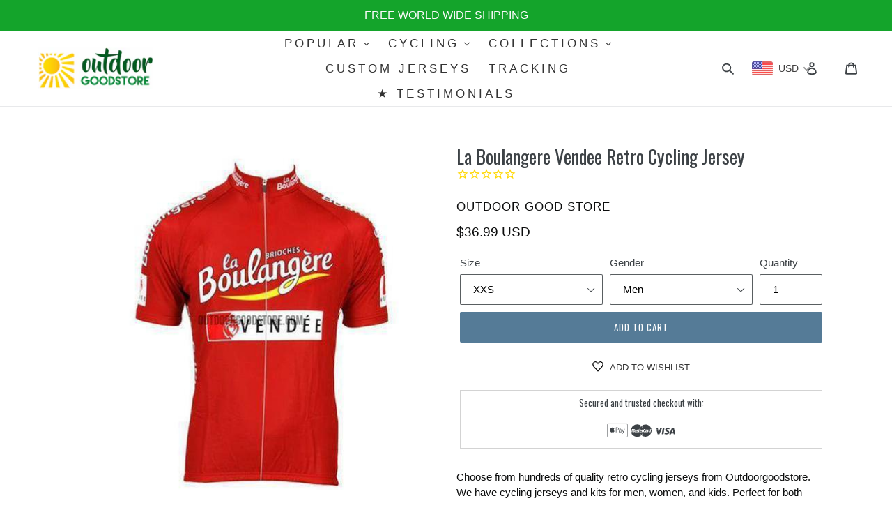

--- FILE ---
content_type: text/html; charset=utf-8
request_url: https://outdoorgoodstore.com/products/mens-la-boulangere-vendee-retro-cycling-jersey
body_size: 50235
content:
 <!--[if IE 9]> <html class="ie9 no-js" lang="en"> <![endif]-->
<!--[if (gt IE 9)|!(IE)]><!--> <html class="no-js" lang="en"> <!--<![endif]-->
<head>
  
  <script>
window.KiwiSizing = window.KiwiSizing === undefined ? {} : window.KiwiSizing;
KiwiSizing.shop = "outdoor-good-store.myshopify.com";


KiwiSizing.data = {
  collections: "79526232160,5910528012,57999655008,156279865440,157216014432,57059541088,57059508320,57059573856",
  tags: "mens jerseys,pro retro,short sleeve jerseys",
  product: "775838236768",
  vendor: "Outdoor Good Store",
  type: "cycling jersey",
  title: "La Boulangere Vendee Retro Cycling Jersey",
  images: ["\/\/outdoorgoodstore.com\/cdn\/shop\/products\/La-Boulangere-Vendee-Retro-Cycling-Jersey-cycling-jersey-Outdoor-Good-Store.jpg?v=1740643651","\/\/outdoorgoodstore.com\/cdn\/shop\/products\/La-Boulangere-Vendee-Retro-Cycling-Jersey-cycling-jersey-Outdoor-Good-Store-XXS-2.jpg?v=1765440268","\/\/outdoorgoodstore.com\/cdn\/shop\/products\/La-Boulangere-Vendee-Retro-Cycling-Jersey-cycling-jersey-Outdoor-Good-Store-3.jpg?v=1740643653"],
  options: [{"name":"Size","position":1,"values":["XXS","XS","S","M","L","XL","XXL","XXXL"]}],
  variants: [{"id":8717047136352,"title":"XXS","option1":"XXS","option2":null,"option3":null,"sku":"10928191-same-to-the-photo-xxs","requires_shipping":true,"taxable":true,"featured_image":{"id":36480676626652,"product_id":775838236768,"position":2,"created_at":"2022-01-20T00:41:05-08:00","updated_at":"2025-12-11T00:04:28-08:00","alt":"La Boulangere Vendee Retro Cycling Jersey-cycling jersey-Outdoor Good Store","width":498,"height":498,"src":"\/\/outdoorgoodstore.com\/cdn\/shop\/products\/La-Boulangere-Vendee-Retro-Cycling-Jersey-cycling-jersey-Outdoor-Good-Store-XXS-2.jpg?v=1765440268","variant_ids":[8717046972512,8717047005280,8717047038048,8717047070816,8717047103584,8717047136352,8717047169120,8717047201888]},"available":true,"name":"La Boulangere Vendee Retro Cycling Jersey - XXS","public_title":"XXS","options":["XXS"],"price":3699,"weight":0,"compare_at_price":3699,"inventory_management":"shopify","barcode":"","featured_media":{"alt":"La Boulangere Vendee Retro Cycling Jersey-cycling jersey-Outdoor Good Store","id":29034258530524,"position":2,"preview_image":{"aspect_ratio":1.0,"height":498,"width":498,"src":"\/\/outdoorgoodstore.com\/cdn\/shop\/products\/La-Boulangere-Vendee-Retro-Cycling-Jersey-cycling-jersey-Outdoor-Good-Store-XXS-2.jpg?v=1765440268"}},"requires_selling_plan":false,"selling_plan_allocations":[]},{"id":8717047038048,"title":"XS","option1":"XS","option2":null,"option3":null,"sku":"10928191-same-to-the-photo-xs","requires_shipping":true,"taxable":true,"featured_image":{"id":36480676626652,"product_id":775838236768,"position":2,"created_at":"2022-01-20T00:41:05-08:00","updated_at":"2025-12-11T00:04:28-08:00","alt":"La Boulangere Vendee Retro Cycling Jersey-cycling jersey-Outdoor Good Store","width":498,"height":498,"src":"\/\/outdoorgoodstore.com\/cdn\/shop\/products\/La-Boulangere-Vendee-Retro-Cycling-Jersey-cycling-jersey-Outdoor-Good-Store-XXS-2.jpg?v=1765440268","variant_ids":[8717046972512,8717047005280,8717047038048,8717047070816,8717047103584,8717047136352,8717047169120,8717047201888]},"available":true,"name":"La Boulangere Vendee Retro Cycling Jersey - XS","public_title":"XS","options":["XS"],"price":3699,"weight":0,"compare_at_price":3699,"inventory_management":"shopify","barcode":"","featured_media":{"alt":"La Boulangere Vendee Retro Cycling Jersey-cycling jersey-Outdoor Good Store","id":29034258530524,"position":2,"preview_image":{"aspect_ratio":1.0,"height":498,"width":498,"src":"\/\/outdoorgoodstore.com\/cdn\/shop\/products\/La-Boulangere-Vendee-Retro-Cycling-Jersey-cycling-jersey-Outdoor-Good-Store-XXS-2.jpg?v=1765440268"}},"requires_selling_plan":false,"selling_plan_allocations":[]},{"id":8717046972512,"title":"S","option1":"S","option2":null,"option3":null,"sku":"10928191-same-to-the-photo-s","requires_shipping":true,"taxable":true,"featured_image":{"id":36480676626652,"product_id":775838236768,"position":2,"created_at":"2022-01-20T00:41:05-08:00","updated_at":"2025-12-11T00:04:28-08:00","alt":"La Boulangere Vendee Retro Cycling Jersey-cycling jersey-Outdoor Good Store","width":498,"height":498,"src":"\/\/outdoorgoodstore.com\/cdn\/shop\/products\/La-Boulangere-Vendee-Retro-Cycling-Jersey-cycling-jersey-Outdoor-Good-Store-XXS-2.jpg?v=1765440268","variant_ids":[8717046972512,8717047005280,8717047038048,8717047070816,8717047103584,8717047136352,8717047169120,8717047201888]},"available":true,"name":"La Boulangere Vendee Retro Cycling Jersey - S","public_title":"S","options":["S"],"price":3699,"weight":0,"compare_at_price":3699,"inventory_management":"shopify","barcode":"","featured_media":{"alt":"La Boulangere Vendee Retro Cycling Jersey-cycling jersey-Outdoor Good Store","id":29034258530524,"position":2,"preview_image":{"aspect_ratio":1.0,"height":498,"width":498,"src":"\/\/outdoorgoodstore.com\/cdn\/shop\/products\/La-Boulangere-Vendee-Retro-Cycling-Jersey-cycling-jersey-Outdoor-Good-Store-XXS-2.jpg?v=1765440268"}},"requires_selling_plan":false,"selling_plan_allocations":[]},{"id":8717047103584,"title":"M","option1":"M","option2":null,"option3":null,"sku":"10928191-same-to-the-photo-m","requires_shipping":true,"taxable":true,"featured_image":{"id":36480676626652,"product_id":775838236768,"position":2,"created_at":"2022-01-20T00:41:05-08:00","updated_at":"2025-12-11T00:04:28-08:00","alt":"La Boulangere Vendee Retro Cycling Jersey-cycling jersey-Outdoor Good Store","width":498,"height":498,"src":"\/\/outdoorgoodstore.com\/cdn\/shop\/products\/La-Boulangere-Vendee-Retro-Cycling-Jersey-cycling-jersey-Outdoor-Good-Store-XXS-2.jpg?v=1765440268","variant_ids":[8717046972512,8717047005280,8717047038048,8717047070816,8717047103584,8717047136352,8717047169120,8717047201888]},"available":true,"name":"La Boulangere Vendee Retro Cycling Jersey - M","public_title":"M","options":["M"],"price":3699,"weight":0,"compare_at_price":3699,"inventory_management":"shopify","barcode":"","featured_media":{"alt":"La Boulangere Vendee Retro Cycling Jersey-cycling jersey-Outdoor Good Store","id":29034258530524,"position":2,"preview_image":{"aspect_ratio":1.0,"height":498,"width":498,"src":"\/\/outdoorgoodstore.com\/cdn\/shop\/products\/La-Boulangere-Vendee-Retro-Cycling-Jersey-cycling-jersey-Outdoor-Good-Store-XXS-2.jpg?v=1765440268"}},"requires_selling_plan":false,"selling_plan_allocations":[]},{"id":8717047070816,"title":"L","option1":"L","option2":null,"option3":null,"sku":"10928191-same-to-the-photo-l","requires_shipping":true,"taxable":true,"featured_image":{"id":36480676626652,"product_id":775838236768,"position":2,"created_at":"2022-01-20T00:41:05-08:00","updated_at":"2025-12-11T00:04:28-08:00","alt":"La Boulangere Vendee Retro Cycling Jersey-cycling jersey-Outdoor Good Store","width":498,"height":498,"src":"\/\/outdoorgoodstore.com\/cdn\/shop\/products\/La-Boulangere-Vendee-Retro-Cycling-Jersey-cycling-jersey-Outdoor-Good-Store-XXS-2.jpg?v=1765440268","variant_ids":[8717046972512,8717047005280,8717047038048,8717047070816,8717047103584,8717047136352,8717047169120,8717047201888]},"available":true,"name":"La Boulangere Vendee Retro Cycling Jersey - L","public_title":"L","options":["L"],"price":3699,"weight":0,"compare_at_price":3699,"inventory_management":"shopify","barcode":"","featured_media":{"alt":"La Boulangere Vendee Retro Cycling Jersey-cycling jersey-Outdoor Good Store","id":29034258530524,"position":2,"preview_image":{"aspect_ratio":1.0,"height":498,"width":498,"src":"\/\/outdoorgoodstore.com\/cdn\/shop\/products\/La-Boulangere-Vendee-Retro-Cycling-Jersey-cycling-jersey-Outdoor-Good-Store-XXS-2.jpg?v=1765440268"}},"requires_selling_plan":false,"selling_plan_allocations":[]},{"id":8717047005280,"title":"XL","option1":"XL","option2":null,"option3":null,"sku":"10928191-same-to-the-photo-xl","requires_shipping":true,"taxable":true,"featured_image":{"id":36480676626652,"product_id":775838236768,"position":2,"created_at":"2022-01-20T00:41:05-08:00","updated_at":"2025-12-11T00:04:28-08:00","alt":"La Boulangere Vendee Retro Cycling Jersey-cycling jersey-Outdoor Good Store","width":498,"height":498,"src":"\/\/outdoorgoodstore.com\/cdn\/shop\/products\/La-Boulangere-Vendee-Retro-Cycling-Jersey-cycling-jersey-Outdoor-Good-Store-XXS-2.jpg?v=1765440268","variant_ids":[8717046972512,8717047005280,8717047038048,8717047070816,8717047103584,8717047136352,8717047169120,8717047201888]},"available":true,"name":"La Boulangere Vendee Retro Cycling Jersey - XL","public_title":"XL","options":["XL"],"price":3699,"weight":0,"compare_at_price":3699,"inventory_management":"shopify","barcode":"","featured_media":{"alt":"La Boulangere Vendee Retro Cycling Jersey-cycling jersey-Outdoor Good Store","id":29034258530524,"position":2,"preview_image":{"aspect_ratio":1.0,"height":498,"width":498,"src":"\/\/outdoorgoodstore.com\/cdn\/shop\/products\/La-Boulangere-Vendee-Retro-Cycling-Jersey-cycling-jersey-Outdoor-Good-Store-XXS-2.jpg?v=1765440268"}},"requires_selling_plan":false,"selling_plan_allocations":[]},{"id":8717047169120,"title":"XXL","option1":"XXL","option2":null,"option3":null,"sku":"10928191-same-to-the-photo-xxl","requires_shipping":true,"taxable":true,"featured_image":{"id":36480676626652,"product_id":775838236768,"position":2,"created_at":"2022-01-20T00:41:05-08:00","updated_at":"2025-12-11T00:04:28-08:00","alt":"La Boulangere Vendee Retro Cycling Jersey-cycling jersey-Outdoor Good Store","width":498,"height":498,"src":"\/\/outdoorgoodstore.com\/cdn\/shop\/products\/La-Boulangere-Vendee-Retro-Cycling-Jersey-cycling-jersey-Outdoor-Good-Store-XXS-2.jpg?v=1765440268","variant_ids":[8717046972512,8717047005280,8717047038048,8717047070816,8717047103584,8717047136352,8717047169120,8717047201888]},"available":true,"name":"La Boulangere Vendee Retro Cycling Jersey - XXL","public_title":"XXL","options":["XXL"],"price":3699,"weight":0,"compare_at_price":3699,"inventory_management":"shopify","barcode":"","featured_media":{"alt":"La Boulangere Vendee Retro Cycling Jersey-cycling jersey-Outdoor Good Store","id":29034258530524,"position":2,"preview_image":{"aspect_ratio":1.0,"height":498,"width":498,"src":"\/\/outdoorgoodstore.com\/cdn\/shop\/products\/La-Boulangere-Vendee-Retro-Cycling-Jersey-cycling-jersey-Outdoor-Good-Store-XXS-2.jpg?v=1765440268"}},"requires_selling_plan":false,"selling_plan_allocations":[]},{"id":8717047201888,"title":"XXXL","option1":"XXXL","option2":null,"option3":null,"sku":"10928191-same-to-the-photo-xxxl","requires_shipping":true,"taxable":true,"featured_image":{"id":36480676626652,"product_id":775838236768,"position":2,"created_at":"2022-01-20T00:41:05-08:00","updated_at":"2025-12-11T00:04:28-08:00","alt":"La Boulangere Vendee Retro Cycling Jersey-cycling jersey-Outdoor Good Store","width":498,"height":498,"src":"\/\/outdoorgoodstore.com\/cdn\/shop\/products\/La-Boulangere-Vendee-Retro-Cycling-Jersey-cycling-jersey-Outdoor-Good-Store-XXS-2.jpg?v=1765440268","variant_ids":[8717046972512,8717047005280,8717047038048,8717047070816,8717047103584,8717047136352,8717047169120,8717047201888]},"available":true,"name":"La Boulangere Vendee Retro Cycling Jersey - XXXL","public_title":"XXXL","options":["XXXL"],"price":3699,"weight":0,"compare_at_price":3699,"inventory_management":"shopify","barcode":"","featured_media":{"alt":"La Boulangere Vendee Retro Cycling Jersey-cycling jersey-Outdoor Good Store","id":29034258530524,"position":2,"preview_image":{"aspect_ratio":1.0,"height":498,"width":498,"src":"\/\/outdoorgoodstore.com\/cdn\/shop\/products\/La-Boulangere-Vendee-Retro-Cycling-Jersey-cycling-jersey-Outdoor-Good-Store-XXS-2.jpg?v=1765440268"}},"requires_selling_plan":false,"selling_plan_allocations":[]}],
};

</script>
  <meta name="google-site-verification" content="hgHbUnwy32Mpwr-b5lBiCheq3vu9r2_3N86NPqyzIcU" />
  <meta name="google-site-verification" content="B_PgcLsTt4JNbcjzeXFZDmTUqXN3aMwmZRKRm6tgB-k" />
<meta name="p:domain_verify" content="edae57cde7b4689a6add7b5d280d37b0"/>
  <meta charset="utf-8">
  <meta http-equiv="X-UA-Compatible" content="IE=edge,chrome=1">
  <meta name="viewport" content="width=device-width,initial-scale=1">
  <meta name="google-site-verification" content="3HGX4vHoaBi80gb-PtXO8vEZotMMKWwDVqquCd_K4Fw" />
  <meta name="facebook-domain-verification" content="iz0iupl2ecef1bh1xdlzd3rrx29who" />
  <meta name="theme-color" content="#557b97">
  <script>(function(w,d,t,r,u){var f,n,i;w[u]=w[u]||[],f=function(){var o={ti:"25019588"};o.q=w[u],w[u]=new UET(o),w[u].push("pageLoad")},n=d.createElement(t),n.src=r,n.async=1,n.onload=n.onreadystatechange=function(){var s=this.readyState;s&&s!=="loaded"&&s!=="complete"||(f(),n.onload=n.onreadystatechange=null)},i=d.getElementsByTagName(t)[0],i.parentNode.insertBefore(n,i)})(window,document,"script","//bat.bing.com/bat.js","uetq");</script>
  <script>
    var _URL = window.location.href;
    var htmlTag = '';
    if(_URL.includes("?page=")){ //gets rid of anything after the pagination and canonicals back to page 1
      var newURLArray = _URL.split('?');
      var newURL = newURLArray[0];
      if (newURL.substring(newURL.length-1) == "/"){
        htmlTag = newURL.slice(0, -1); //gets rid of trailing slash 
      }
      else{
        htmlTag = newURL;
      }
    } 
    else{
      htmlTag = _URL;
    }
    var link=document.createElement('link');
    link.rel='canonical';
    link.href= htmlTag;

    document.getElementsByTagName('head')[0].appendChild(link);

  </script>
  
  
  
<script
  src="https://code.jquery.com/jquery-3.4.1.min.js"
  integrity="sha256-CSXorXvZcTkaix6Yvo6HppcZGetbYMGWSFlBw8HfCJo="
  crossorigin="anonymous"></script><link rel="shortcut icon" href="//outdoorgoodstore.com/cdn/shop/files/OUTDOOR_FAVICON_32x32.png?v=1613677737" type="image/png"><title>La Boulangere Vendee Retro Cycling Jersey
&ndash; Outdoor Good Store</title><meta name="description" content="Choose from hundreds of quality retro cycling jerseys from Outdoorgoodstore. We have cycling jerseys and kits for men, women, and kids. Perfect for both recreational and pro cyclists. Stay cool and stylish with our 100% polyester, moisture-wicking jersey materials suitable for all seasons. Can&#39;t find what you&#39;re lookin"><!-- /snippets/social-meta-tags.liquid -->




<meta property="og:site_name" content="Outdoor Good Store">
<meta property="og:url" content="https://outdoorgoodstore.com/products/mens-la-boulangere-vendee-retro-cycling-jersey">
<meta property="og:title" content="La Boulangere Vendee Retro Cycling Jersey">
<meta property="og:type" content="product">
<meta property="og:description" content="Choose from hundreds of quality retro cycling jerseys from Outdoorgoodstore. We have cycling jerseys and kits for men, women, and kids. Perfect for both recreational and pro cyclists. Stay cool and stylish with our 100% polyester, moisture-wicking jersey materials suitable for all seasons. Can&#39;t find what you&#39;re lookin">

  <meta property="og:price:amount" content="36.99">
  <meta property="og:price:currency" content="USD">

<meta property="og:image" content="http://outdoorgoodstore.com/cdn/shop/products/La-Boulangere-Vendee-Retro-Cycling-Jersey-cycling-jersey-Outdoor-Good-Store_1200x1200.jpg?v=1740643651"><meta property="og:image" content="http://outdoorgoodstore.com/cdn/shop/products/La-Boulangere-Vendee-Retro-Cycling-Jersey-cycling-jersey-Outdoor-Good-Store-XXS-2_1200x1200.jpg?v=1765440268"><meta property="og:image" content="http://outdoorgoodstore.com/cdn/shop/products/La-Boulangere-Vendee-Retro-Cycling-Jersey-cycling-jersey-Outdoor-Good-Store-3_1200x1200.jpg?v=1740643653">
<meta property="og:image:secure_url" content="https://outdoorgoodstore.com/cdn/shop/products/La-Boulangere-Vendee-Retro-Cycling-Jersey-cycling-jersey-Outdoor-Good-Store_1200x1200.jpg?v=1740643651"><meta property="og:image:secure_url" content="https://outdoorgoodstore.com/cdn/shop/products/La-Boulangere-Vendee-Retro-Cycling-Jersey-cycling-jersey-Outdoor-Good-Store-XXS-2_1200x1200.jpg?v=1765440268"><meta property="og:image:secure_url" content="https://outdoorgoodstore.com/cdn/shop/products/La-Boulangere-Vendee-Retro-Cycling-Jersey-cycling-jersey-Outdoor-Good-Store-3_1200x1200.jpg?v=1740643653">


<meta name="twitter:card" content="summary_large_image">
<meta name="twitter:title" content="La Boulangere Vendee Retro Cycling Jersey">
<meta name="twitter:description" content="Choose from hundreds of quality retro cycling jerseys from Outdoorgoodstore. We have cycling jerseys and kits for men, women, and kids. Perfect for both recreational and pro cyclists. Stay cool and stylish with our 100% polyester, moisture-wicking jersey materials suitable for all seasons. Can&#39;t find what you&#39;re lookin">


  <link href="//outdoorgoodstore.com/cdn/shop/t/6/assets/theme.scss.css?v=10825604350912899021699956047" rel="stylesheet" type="text/css" media="all" />
  

  

    <link href="//fonts.googleapis.com/css?family=Oswald:400" rel="stylesheet" type="text/css" media="all" />
  



  <script>
    var theme = {
      strings: {
        addToCart: "Add to cart",
        soldOut: "Sold out",
        unavailable: "Unavailable",
        regularPrice: "Regular price",
        sale: "Sale",
        showMore: "Show More",
        showLess: "Show Less",
        addressError: "Error looking up that address",
        addressNoResults: "No results for that address",
        addressQueryLimit: "You have exceeded the Google API usage limit. Consider upgrading to a \u003ca href=\"https:\/\/developers.google.com\/maps\/premium\/usage-limits\"\u003ePremium Plan\u003c\/a\u003e.",
        authError: "There was a problem authenticating your Google Maps account.",
        newWindow: "Opens in a new window.",
        external: "Opens external website.",
        newWindowExternal: "Opens external website in a new window."
      },
      moneyFormat: "\u003cspan class=money\u003e${{amount}}\u003c\/span\u003e"
    }

      document.documentElement.className = document.documentElement.className.replace('no-js', 'js');
  </script>

  <!--[if (lte IE 9) ]><script src="//outdoorgoodstore.com/cdn/shop/t/6/assets/match-media.min.js?v=22265819453975888031555950531" type="text/javascript"></script><![endif]--><!--[if (gt IE 9)|!(IE)]><!--><script src="//outdoorgoodstore.com/cdn/shop/t/6/assets/lazysizes.js?v=68441465964607740661555950530" async="async"></script><!--<![endif]-->
  <!--[if lte IE 9]><script src="//outdoorgoodstore.com/cdn/shop/t/6/assets/lazysizes.min.js?v=35858"></script><![endif]-->

  <!--[if (gt IE 9)|!(IE)]><!--><script src="//outdoorgoodstore.com/cdn/shop/t/6/assets/vendor.js?v=180282769186147357191555950532" defer="defer"></script><!--<![endif]-->
  <!--[if lte IE 9]><script src="//outdoorgoodstore.com/cdn/shop/t/6/assets/vendor.js?v=180282769186147357191555950532"></script><![endif]-->

  <!--[if (gt IE 9)|!(IE)]><!--><script src="//outdoorgoodstore.com/cdn/shop/t/6/assets/theme.js?v=31810677036236374631639150001" defer="defer"></script><!--<![endif]-->
  <!--[if lte IE 9]><script src="//outdoorgoodstore.com/cdn/shop/t/6/assets/theme.js?v=31810677036236374631639150001"></script><![endif]-->


  
  

<script type="text/javascript">
  function initAppmate(Appmate){
    Appmate.wk.on({
      'click .wk-variant-link': eventHandler(function(){
        var id = Appmate.wk.$(this).closest('[data-wk-item]').attr("data-wk-item");
        var href = this.href;
        var product = Appmate.wk.getItem(id).then(function(product){
          var variant = product.selected_or_first_available_variant || {};
          sendTracking({
            hitType: 'event',
            eventCategory: 'Wishlist',
            eventAction: 'WK Clicked Product',
            eventLabel: 'Wishlist King',
            hitCallback: function() {
              document.location = href;
            }
          }, {
            id: variant.sku || variant.id,
            name: product.title,
            category: product.type,
            brand: product.vendor,
            variant: variant.title,
            price: variant.price
          }, {
            list: "" || undefined
          });
        })
      }),
      'click [data-wk-add-product]': eventHandler(function(){
        var productId = this.getAttribute('data-wk-add-product');
        var select = Appmate.wk.$(this).parents('form').find('select[name="id"]');
        var variantId = select.length ? select.val() : undefined;
        Appmate.wk.addProduct(productId, variantId).then(function(product) {
          var variant = product.selected_or_first_available_variant || {};
          sendTracking({
            hitType: 'event',
            eventCategory: 'Wishlist',
            eventAction: 'WK Added Product',
            eventLabel: 'Wishlist King',
          }, {
            id: variant.sku || variant.id,
            name: product.title,
            category: product.type,
            brand: product.vendor,
            variant: variant.title,
            price: variant.price
          }, {
            list: "" || undefined
          });
        });
      }),
      'click [data-wk-remove-product]': eventHandler(function(){
        var productId = this.getAttribute('data-wk-remove-product');
        Appmate.wk.removeProduct(productId).then(function(product) {
          var variant = product.selected_or_first_available_variant || {};
          sendTracking({
            hitType: 'event',
            eventCategory: 'Wishlist',
            eventAction: 'WK Removed Product',
            eventLabel: 'Wishlist King',
          }, {
            id: variant.sku || variant.id,
            name: product.title,
            category: product.type,
            brand: product.vendor,
            variant: variant.title,
            price: variant.price
          }, {
            list: "" || undefined
          });
        });
      }),
      'click [data-wk-remove-item]': eventHandler(function(){
        var itemId = this.getAttribute('data-wk-remove-item');
        fadeOrNot(this, function() {
          Appmate.wk.removeItem(itemId).then(function(product){
            var variant = product.selected_or_first_available_variant || {};
            sendTracking({
              hitType: 'event',
              eventCategory: 'Wishlist',
              eventAction: 'WK Removed Product',
              eventLabel: 'Wishlist King',
            }, {
              id: variant.sku || variant.id,
              name: product.title,
              category: product.type,
              brand: product.vendor,
              variant: variant.title,
              price: variant.price
            }, {
              list: "" || undefined
            });
          });
        });
      }),
      'click [data-wk-clear-wishlist]': eventHandler(function(){
        var wishlistId = this.getAttribute('data-wk-clear-wishlist');
        Appmate.wk.clear(wishlistId).then(function() {
          sendTracking({
            hitType: 'event',
            eventCategory: 'Wishlist',
            eventAction: 'WK Cleared Wishlist',
            eventLabel: 'Wishlist King',
          });
        });
      }),
      'click [data-wk-share]': eventHandler(function(){
        var params = {
          wkShareService: this.getAttribute("data-wk-share-service"),
          wkShare: this.getAttribute("data-wk-share"),
          wkShareImage: this.getAttribute("data-wk-share-image")
        };
        var shareLink = Appmate.wk.getShareLink(params);

        sendTracking({
          hitType: 'event',
          eventCategory: 'Wishlist',
          eventAction: 'WK Shared Wishlist (' + params.wkShareService + ')',
          eventLabel: 'Wishlist King',
        });

        switch (params.wkShareService) {
          case 'link':
            Appmate.wk.$('#wk-share-link-text').addClass('wk-visible').find('.wk-text').html(shareLink);
            var copyButton = Appmate.wk.$('#wk-share-link-text .wk-clipboard');
            var copyText = copyButton.html();
            var clipboard = Appmate.wk.clipboard(copyButton[0]);
            clipboard.on('success', function(e) {
              copyButton.html('copied');
              setTimeout(function(){
                copyButton.html(copyText);
              }, 2000);
            });
            break;
          case 'email':
            window.location.href = shareLink;
            break;
          case 'contact':
            var contactUrl = '/pages/contact';
            var message = 'Here is the link to my list:\n' + shareLink;
            window.location.href=contactUrl + '?message=' + encodeURIComponent(message);
            break;
          default:
            window.open(
              shareLink,
              'wishlist_share',
              'height=590, width=770, toolbar=no, menubar=no, scrollbars=no, resizable=no, location=no, directories=no, status=no'
            );
        }
      }),
      'click [data-wk-move-to-cart]': eventHandler(function(){
        var $elem = Appmate.wk.$(this);
        $form = $elem.parents('form');
        $elem.prop("disabled", true);

        var item = this.getAttribute('data-wk-move-to-cart');
        var formData = $form.serialize();

        fadeOrNot(this, function(){
          Appmate.wk
          .moveToCart(item, formData)
          .then(function(product){
            $elem.prop("disabled", false);

            var variant = product.selected_or_first_available_variant || {};
            sendTracking({
              hitType: 'event',
              eventCategory: 'Wishlist',
              eventAction: 'WK Added to Cart',
              eventLabel: 'Wishlist King',
              hitCallback: function() {
                window.scrollTo(0, 0);
                location.reload();
              }
            }, {
              id: variant.sku || variant.id,
              name: product.title,
              category: product.type,
              brand: product.vendor,
              variant: variant.title,
              price: variant.price,
              quantity: 1,
            }, {
              list: "" || undefined
            });
          });
        });
      }),
      'render .wk-option-select': function(elem){
        appmateOptionSelect(elem);
      },
      'login-required': function (intent) {
        var redirect = {
          path: window.location.pathname,
          intent: intent
        };
        window.location = '/account/login?wk-redirect=' + encodeURIComponent(JSON.stringify(redirect));
      },
      'render .swiper-container': function (elem) {
        // initSlider()
      },
      'ready': function () {
        // Appmate.wk.$(document).ready(initSlider);
        fillContactForm();

        var redirect = Appmate.wk.getQueryParam('wk-redirect');
        if (redirect) {
          Appmate.wk.addLoginRedirect(Appmate.wk.$('#customer_login'), JSON.parse(redirect));
        }
        var intent = Appmate.wk.getQueryParam('wk-intent');
        if (intent) {
          intent = JSON.parse(intent);
          switch (intent.action) {
            case 'addProduct':
              Appmate.wk.addProduct(intent.product, intent.variant)
              break;
            default:
              console.warn('Wishlist King: Intent not implemented', intent)
          }
          if (window.history && window.history.pushState) {
            history.pushState(null, null, window.location.pathname);
          }
        }
      }
    });

    Appmate.init({
      shop: {
        domain: 'outdoorgoodstore.com'
      },
      session: {
        customer: ''
      },
      globals: {
        settings: {
          app_wk_icon: 'heart',
          app_wk_share_position: 'top',
          app_wk_products_per_row: 4
        },
        customer: '',
        customer_accounts_enabled: true,
      },
      wishlist: {
        loginRequired: false,
        handle: "/pages/wishlist",
        proxyHandle: "/a/wk",
        share: {
          handle: "/pages/shared-wishlist",
          title: 'My Wishlist',
          description: 'Check out some of my favorite things @ Outdoor Good Store.',
          imageTitle: 'Outdoor Good Store',
          hashTags: 'wishlist',
          twitterUser: false // will be used with via
        }
      }
    });

    function sendTracking(event, product, action) {
      if (typeof fbq === 'function') {
        switch (event.eventAction) {
          case "WK Added Product":
            fbq('track', 'AddToWishlist', {
              value: product.price,
              currency: 'USD'
            });
            break;
        }
      }
      if (typeof ga === 'function') {
        if (product) {
          delete product.price;
          ga('ec:addProduct', product);
        }

        if (action) {
          ga('ec:setAction', 'click', action);
        }

        if (event) {
          ga('send', event);
        }

        if (!ga.loaded) {
          event && event.hitCallback && event.hitCallback()
        }
      } else {
        event && event.hitCallback && event.hitCallback()
      }
    }

    function initSlider () {
      if (typeof Swiper !== 'undefined') {
        var mySwiper = new Swiper ('.swiper-container', {
          direction: 'horizontal',
          loop: false,
          pagination: '.swiper-pagination',
          nextButton: '.swiper-button-next',
          prevButton: '.swiper-button-prev',
          spaceBetween: 20,
          slidesPerView: 4,
          breakpoints: {
            380: {
              slidesPerView: 1,
              spaceBetween: 0,
            },
            480: {
              slidesPerView: 2,
              spaceBetween: 20,
            }
          }
        })
      }
    }

    function fillContactForm() {
      document.addEventListener('DOMContentLoaded', fillContactForm)
      if (document.getElementById('contact_form')) {
        var message = Appmate.wk.getQueryParam('message');
        var bodyElement = document.querySelector("#contact_form textarea[name='contact[body]']");
        if (bodyElement && message) {
          bodyElement.value = message;
        }
      }
    }

    function eventHandler (callback) {
      return function (event) {
        if (typeof callback === 'function') {
          callback.call(this, event)
        }
        if (event) {
          event.preventDefault();
          event.stopPropagation();
        }
      }
    }

    function fadeOrNot(elem, callback){
      if (typeof $ !== "function") {
        callback();
        return;
      }
      var $elem = $(elem);
  	  if ($elem.parents('.wk-fadeout').length) {
        $elem.parents('.wk-fadeout').fadeOut(callback);
      } else {
        callback();
      }
    }
  }
</script>



<script
  id="wishlist-icon-filled"
  data="wishlist"
  type="text/x-template"
  app="wishlist-king"
>
  {% if settings.app_wk_icon == "heart" %}
    <svg version='1.1' xmlns='https://www.w3.org/2000/svg' width='64' height='64' viewBox='0 0 64 64'>
      <path d='M47.199 4c-6.727 0-12.516 5.472-15.198 11.188-2.684-5.715-8.474-11.188-15.201-11.188-9.274 0-16.8 7.527-16.8 16.802 0 18.865 19.031 23.812 32.001 42.464 12.26-18.536 31.999-24.2 31.999-42.464 0-9.274-7.527-16.802-16.801-16.802z' fill='#000'></path>
    </svg>
  {% elsif settings.app_wk_icon == "star" %}
    <svg version='1.1' xmlns='https://www.w3.org/2000/svg' width='64' height='60.9' viewBox='0 0 64 64'>
      <path d='M63.92,23.25a1.5,1.5,0,0,0-1.39-1H40.3L33.39,1.08A1.5,1.5,0,0,0,32,0h0a1.49,1.49,0,0,0-1.39,1L23.7,22.22H1.47a1.49,1.49,0,0,0-1.39,1A1.39,1.39,0,0,0,.6,24.85l18,13L11.65,59a1.39,1.39,0,0,0,.51,1.61,1.47,1.47,0,0,0,.88.3,1.29,1.29,0,0,0,.88-0.3l18-13.08L50,60.68a1.55,1.55,0,0,0,1.76,0,1.39,1.39,0,0,0,.51-1.61l-6.9-21.14,18-13A1.45,1.45,0,0,0,63.92,23.25Z' fill='#be8508'></path>
    </svg>
  {% endif %}
</script>

<script
  id="wishlist-icon-empty"
  data="wishlist"
  type="text/x-template"
  app="wishlist-king"
>
  {% if settings.app_wk_icon == "heart" %}
    <svg version='1.1' xmlns='https://www.w3.org/2000/svg' width='64px' height='60.833px' viewBox='0 0 64 60.833'>
      <path stroke='#000' stroke-width='5' stroke-miterlimit='10' fill-opacity='0' d='M45.684,2.654c-6.057,0-11.27,4.927-13.684,10.073 c-2.417-5.145-7.63-10.073-13.687-10.073c-8.349,0-15.125,6.776-15.125,15.127c0,16.983,17.134,21.438,28.812,38.231 c11.038-16.688,28.811-21.787,28.811-38.231C60.811,9.431,54.033,2.654,45.684,2.654z'/>
    </svg>
  {% elsif settings.app_wk_icon == "star" %}
    <svg version='1.1' xmlns='https://www.w3.org/2000/svg' width='64' height='60.9' viewBox='0 0 64 64'>
      <path d='M63.92,23.25a1.5,1.5,0,0,0-1.39-1H40.3L33.39,1.08A1.5,1.5,0,0,0,32,0h0a1.49,1.49,0,0,0-1.39,1L23.7,22.22H1.47a1.49,1.49,0,0,0-1.39,1A1.39,1.39,0,0,0,.6,24.85l18,13L11.65,59a1.39,1.39,0,0,0,.51,1.61,1.47,1.47,0,0,0,.88.3,1.29,1.29,0,0,0,.88-0.3l18-13.08L50,60.68a1.55,1.55,0,0,0,1.76,0,1.39,1.39,0,0,0,.51-1.61l-6.9-21.14,18-13A1.45,1.45,0,0,0,63.92,23.25ZM42.75,36.18a1.39,1.39,0,0,0-.51,1.61l5.81,18L32.85,44.69a1.41,1.41,0,0,0-1.67,0L15.92,55.74l5.81-18a1.39,1.39,0,0,0-.51-1.61L6,25.12H24.7a1.49,1.49,0,0,0,1.39-1L32,6.17l5.81,18a1.5,1.5,0,0,0,1.39,1H58Z' fill='#be8508'></path>
    </svg>
  {% endif %}
</script>

<script
  id="wishlist-icon-remove"
  data="wishlist"
  type="text/x-template"
  app="wishlist-king"
>
  <svg role="presentation" viewBox="0 0 16 14">
    <path d="M15 0L1 14m14 0L1 0" stroke="currentColor" fill="none" fill-rule="evenodd"></path>
  </svg>
</script>

<script
  id="wishlist-link"
  data="wishlist"
  type="text/x-template"
  app="wishlist-king"
>
  {% if wishlist.item_count %}
    {% assign link_icon = 'wishlist-icon-filled' %}
  {% else %}
    {% assign link_icon = 'wishlist-icon-empty' %}
  {% endif %}
  <a href="{{ wishlist.url }}" class="wk-link wk-{{ wishlist.state }}" title="View Wishlist"><div class="wk-icon">{% include link_icon %}</div><span class="wk-label">Wishlist</span> <span class="wk-count">({{ wishlist.item_count }})</span></a>
</script>

<script
  id="wishlist-link-li"
  data="wishlist"
  type="text/x-template"
  app="wishlist-king"
>
  <li class="wishlist-link-li wk-{{ wishlist.state }}">
    {% include 'wishlist-link' %}
  </li>
</script>

<script
  id="wishlist-button-product"
  data="product"
  type="text/x-template"
  app="wishlist-king"
>
  {% if product.in_wishlist %}
    {% assign btn_text = 'In Wishlist' %}
    {% assign btn_title = 'Remove from Wishlist' %}
    {% assign btn_action = 'wk-remove-product' %}
    {% assign btn_icon = 'wishlist-icon-filled' %}
  {% else %}
    {% assign btn_text = 'Add to Wishlist' %}
    {% assign btn_title = 'Add to Wishlist' %}
    {% assign btn_action = 'wk-add-product' %}
    {% assign btn_icon = 'wishlist-icon-empty' %}
  {% endif %}

  <button type="button" class="wk-button-product {{ btn_action }}" title="{{ btn_title }}" data-{{ btn_action }}="{{ product.id }}">
    <div class="wk-icon">
      {% include btn_icon %}
    </div>
    <span class="wk-label">{{ btn_text }}</span>
  </button>
</script>

<script
  id="wishlist-button-collection"
  data="product"
  type="text/x-template"
  app="wishlist-king"
>
  {% if product.in_wishlist %}
    {% assign btn_text = 'In Wishlist' %}
    {% assign btn_title = 'Remove from Wishlist' %}
    {% assign btn_action = 'wk-remove-product' %}
    {% assign btn_icon = 'wishlist-icon-filled' %}
  {% else %}
    {% assign btn_text = 'Add to Wishlist' %}
    {% assign btn_title = 'Add to Wishlist' %}
    {% assign btn_action = 'wk-add-product' %}
    {% assign btn_icon = 'wishlist-icon-empty' %}
  {% endif %}

  <button type="button" class="wk-button-collection {{ btn_action }}" title="{{ btn_title }}" data-{{ btn_action }}="{{ product.id }}">
    <div class="wk-icon">
      {% include btn_icon %}
    </div>
    <span class="wk-label">{{ btn_text }}</span>
  </button>
</script>

<script
  id="wishlist-button-wishlist-page"
  data="product"
  type="text/x-template"
  app="wishlist-king"
>
  {% if wishlist.read_only %}
    {% assign item_id = product.id %}
  {% else %}
    {% assign item_id = product.wishlist_item_id %}
  {% endif %}

  {% assign add_class = '' %}
  {% if product.in_wishlist and wishlist.read_only == true %}
    {% assign btn_text = 'In Wishlist' %}
    {% assign btn_title = 'Remove from Wishlist' %}
    {% assign btn_action = 'wk-remove-product' %}
    {% assign btn_icon = 'wishlist-icon-filled' %}
  {% elsif product.in_wishlist and wishlist.read_only == false %}
    {% assign btn_text = 'In Wishlist' %}
    {% assign btn_title = 'Remove from Wishlist' %}
    {% assign btn_action = 'wk-remove-item' %}
    {% assign btn_icon = 'wishlist-icon-remove' %}
    {% assign add_class = 'wk-with-hover' %}
  {% else %}
    {% assign btn_text = 'Add to Wishlist' %}
    {% assign btn_title = 'Add to Wishlist' %}
    {% assign btn_action = 'wk-add-product' %}
    {% assign btn_icon = 'wishlist-icon-empty' %}
    {% assign add_class = 'wk-with-hover' %}
  {% endif %}

  <button type="button" class="wk-button-wishlist-page {{ btn_action }} {{ add_class }}" title="{{ btn_title }}" data-{{ btn_action }}="{{ item_id }}">
    <div class="wk-icon">
      {% include btn_icon %}
    </div>
    <span class="wk-label">{{ btn_text }}</span>
  </button>
</script>

<script
  id="wishlist-button-wishlist-clear"
  data="wishlist"
  type="text/x-template"
  app="wishlist-king"
>
  {% assign btn_text = 'Clear Wishlist' %}
  {% assign btn_title = 'Clear Wishlist' %}
  {% assign btn_class = 'wk-button-wishlist-clear' %}

  <button type="button" class="{{ btn_class }}" title="{{ btn_title }}" data-wk-clear-wishlist="{{ wishlist.permaId }}">
    <span class="wk-label">{{ btn_text }}</span>
  </button>
</script>

<script
  id="wishlist-shared"
  data="shared_wishlist"
  type="text/x-template"
  app="wishlist-king"
>
  {% assign wishlist = shared_wishlist %}
  {% include 'wishlist-collection' with wishlist %}
</script>

<script
  id="wishlist-collection"
  data="wishlist"
  type="text/x-template"
  app="wishlist-king"
>
  <div class='wishlist-collection'>
  {% if wishlist.item_count == 0 %}
    {% include 'wishlist-collection-empty' %}
  {% else %}
    {% if customer_accounts_enabled and customer == false and wishlist.read_only == false %}
      {% include 'wishlist-collection-login-note' %}
    {% endif %}

    {% if settings.app_wk_share_position == "top" %}
      {% unless wishlist.read_only %}
        {% include 'wishlist-collection-share' %}
      {% endunless %}
    {% endif %}

    {% include 'wishlist-collection-loop' %}

    {% if settings.app_wk_share_position == "bottom" %}
      {% unless wishlist.read_only %}
        {% include 'wishlist-collection-share' %}
      {% endunless %}
    {% endif %}

    {% unless wishlist.read_only %}
      {% include 'wishlist-button-wishlist-clear' %}
    {% endunless %}
  {% endif %}
  </div>
</script>

<script
  id="wishlist-row"
  data="wishlist"
  type="text/x-template"
  app="wishlist-king"
>
  <div class='wk-wishlist-row'>
    {% if wishlist.item_count != 0 %}
    <h2 class="wk-wishlist-row-title">Add more from Wishlist</h2>
    <div class="swiper-container">
        <!-- Additional required wrapper -->
        <div class="swiper-wrapper">
            <!-- Slides -->
            {% for product in wishlist.products %}
              {% assign hide_default_title = false %}
              {% if product.variants.length == 1 and product.variants[0].title contains 'Default' %}
                {% assign hide_default_title = true %}
              {% endif %}
              <div
                id="wk-item-{{ product.wishlist_item_id }}"
                class="swiper-slide wk-item wk-fadeout"
                data-wk-item="{{ product.wishlist_item_id }}"
              >
                {% include 'wishlist-collection-product-image' with product %}
                {% include 'wishlist-collection-product-title' with product %}
                {% include 'wishlist-collection-product-price' %}
                {% include 'wishlist-collection-product-form' with product %}
              </div>
            {% endfor %}
        </div>
        <!-- If we need pagination -->
        <!-- <div class="swiper-pagination"></div> -->
    </div>
    <div class="swiper-button-prev">
      <svg fill="#000000" height="24" viewBox="0 0 24 24" width="24" xmlns="http://www.w3.org/2000/svg">
          <path d="M15.41 7.41L14 6l-6 6 6 6 1.41-1.41L10.83 12z"/>
          <path d="M0 0h24v24H0z" fill="none"/>
      </svg>
    </div>
    <div class="swiper-button-next">
      <svg fill="#000000" height="24" viewBox="0 0 24 24" width="24" xmlns="http://www.w3.org/2000/svg">
          <path d="M10 6L8.59 7.41 13.17 12l-4.58 4.59L10 18l6-6z"/>
          <path d="M0 0h24v24H0z" fill="none"/>
      </svg>
    </div>
    {% endif %}
  </div>
</script>

<script
  id="wishlist-collection-empty"
  data="wishlist"
  type="text/x-template"
  app="wishlist-king"
>
  <div class="wk-row">
    <div class="wk-span12">
      <h3 class="wk-wishlist-empty-note">Your wishlist is empty!</h3>
    </div>
  </div>
</script>

<script
  id="wishlist-collection-login-note"
  data="wishlist"
  type="text/x-template"
  app="wishlist-king"
>
  <div class="wk-row">
    <p class="wk-span12 wk-login-note">
      To permanently save your wishlist please <a href="/account/login">login</a> or <a href="/account/register">sign up</a>.
    </p>
  </div>
</script>

<script
  id="wishlist-collection-share"
  data="wishlist"
  type="text/x-template"
  app="wishlist-king"
>
  <h3 id="wk-share-head">Share Wishlist</h3>
  <ul id="wk-share-list">
    <li>{% include 'wishlist-share-button-fb' %}</li>
    <li>{% include 'wishlist-share-button-pinterest' %}</li>
    <li>{% include 'wishlist-share-button-twitter' %}</li>
    <li>{% include 'wishlist-share-button-email' %}</li>
    <li>{% include 'wishlist-share-button-link' %}</li>
    {% comment %}
    <li>{% include 'wishlist-share-button-contact' %}</li>
    {% endcomment %}
    <li id="wk-share-whatsapp">{% include 'wishlist-share-button-whatsapp' %}</li>
  </ul>
  <div id="wk-share-link-text"><span class="wk-text"></span><button class="wk-clipboard" data-clipboard-target="#wk-share-link-text .wk-text">copy link</button></div>
</script>

<script
  id="wishlist-collection-loop"
  data="wishlist"
  type="text/x-template"
  app="wishlist-king"
>
  <div class="wk-row">
    {% assign item_count = 0 %}
    {% for product in wishlist.products %}
      {% assign item_count = item_count | plus: 1 %}
      {% unless limit and item_count > limit %}
        {% assign hide_default_title = false %}
        {% if product.variants.length == 1 and product.variants[0].title contains 'Default' %}
          {% assign hide_default_title = true %}
        {% endif %}

        {% assign items_per_row = settings.app_wk_products_per_row %}
        {% assign wk_item_width = 100 | divided_by: items_per_row %}

        <div class="wk-item-column" style="width: {{ wk_item_width }}%">
          <div id="wk-item-{{ product.wishlist_item_id }}" class="wk-item {{ wk_item_class }} {% unless wishlist.read_only %}wk-fadeout{% endunless %}" data-wk-item="{{ product.wishlist_item_id }}">

            {% include 'wishlist-collection-product-image' with product %}
            {% include 'wishlist-button-wishlist-page' with product %}
            {% include 'wishlist-collection-product-title' with product %}
            {% include 'wishlist-collection-product-price' %}
            {% include 'wishlist-collection-product-form' with product %}
          </div>
        </div>
      {% endunless %}
    {% endfor %}
  </div>
</script>

<script
  id="wishlist-collection-product-image"
  data="wishlist"
  type="text/x-template"
  app="wishlist-king"
>
  <div class="wk-image">
    <a href="{{ product | variant_url }}" class="wk-variant-link wk-content" title="View product">
      <img class="wk-variant-image"
         src="{{ product | variant_img_url: '1000x' }}"
         alt="{{ product.title }}" />
    </a>
  </div>
</script>

<script
  id="wishlist-collection-product-title"
  data="wishlist"
  type="text/x-template"
  app="wishlist-king"
>
  <div class="wk-product-title">
    <a href="{{ product | variant_url }}" class="wk-variant-link" title="View product">{{ product.title }}</a>
  </div>
</script>

<script
  id="wishlist-collection-product-price"
  data="wishlist"
  type="text/x-template"
  app="wishlist-king"
>
  {% assign variant = product.selected_or_first_available_variant %}
  <div class="wk-purchase">
    <span class="wk-price wk-price-preview">
      {% if variant.price >= variant.compare_at_price %}
      {{ variant.price | money }}
      {% else %}
      <span class="saleprice">{{ variant.price | money }}</span> <del>{{ variant.compare_at_price | money }}</del>
      {% endif %}
    </span>
  </div>
</script>

<script
  id="wishlist-collection-product-form"
  data="wishlist"
  type="text/x-template"
  app="wishlist-king"
>
  <form id="wk-add-item-form-{{ product.wishlist_item_id }}" action="/cart/add" method="post" class="wk-add-item-form">

    <!-- Begin product options -->
    <div class="wk-product-options {% if hide_default_title %}wk-no-options{% endif %}">

      <div class="wk-select" {% if hide_default_title %} style="display:none"{% endif %}>
        <select id="wk-option-select-{{ product.wishlist_item_id }}" class="wk-option-select" name="id">

          {% for variant in product.variants %}
          <option value="{{ variant.id }}" {% if variant == product.selected_or_first_available_variant %}selected="selected"{% endif %}>
            {{ variant.title }} - {{ variant.price | money }}
          </option>
          {% endfor %}

        </select>
      </div>

      {% comment %}
        {% if settings.display_quantity_dropdown and product.available %}
        <div class="wk-selector-wrapper">
          <label>Quantity</label>
          <input class="wk-quantity" type="number" name="quantity" value="1" class="wk-item-quantity" />
        </div>
        {% endif %}
      {% endcomment %}

      <div class="wk-purchase-section{% if product.variants.length > 1 %} wk-multiple{% endif %}">
        {% unless product.available %}
        <input type="submit" class="wk-add-to-cart disabled" disabled="disabled" value="Sold Out" />
        {% else %}
          {% assign cart_action = 'wk-move-to-cart' %}
          {% if wishlist.read_only %}
            {% assign cart_action = 'wk-add-to-cart' %}
          {% endif %}
          <input type="submit" class="wk-add-to-cart" data-{{ cart_action }}="{{ product.wishlist_item_id }}" name="add" value="Add to Cart" />
        {% endunless %}
      </div>
    </div>
    <!-- End product options -->
  </form>
</script>

<script
  id="wishlist-share-button-fb"
  data="wishlist"
  type="text/x-template"
  app="wishlist-king"
>
  {% unless wishlist.empty %}
  <a href="#" class="wk-button-share resp-sharing-button__link" title="Share on Facebook" data-wk-share-service="facebook" data-wk-share="{{ wishlist.permaId }}" data-wk-share-image="{{ wishlist.products[0] | variant_img_url: '1200x630' }}">
    <div class="resp-sharing-button resp-sharing-button--facebook resp-sharing-button--large">
      <div aria-hidden="true" class="resp-sharing-button__icon resp-sharing-button__icon--solid">
        <svg version="1.1" x="0px" y="0px" width="24px" height="24px" viewBox="0 0 24 24" enable-background="new 0 0 24 24" xml:space="preserve">
          <g>
            <path d="M18.768,7.465H14.5V5.56c0-0.896,0.594-1.105,1.012-1.105s2.988,0,2.988,0V0.513L14.171,0.5C10.244,0.5,9.5,3.438,9.5,5.32 v2.145h-3v4h3c0,5.212,0,12,0,12h5c0,0,0-6.85,0-12h3.851L18.768,7.465z"/>
          </g>
        </svg>
      </div>
      <span>Facebook</span>
    </div>
  </a>
  {% endunless %}
</script>

<script
  id="wishlist-share-button-twitter"
  data="wishlist"
  type="text/x-template"
  app="wishlist-king"
>
  {% unless wishlist.empty %}
  <a href="#" class="wk-button-share resp-sharing-button__link" title="Share on Twitter" data-wk-share-service="twitter" data-wk-share="{{ wishlist.permaId }}">
    <div class="resp-sharing-button resp-sharing-button--twitter resp-sharing-button--large">
      <div aria-hidden="true" class="resp-sharing-button__icon resp-sharing-button__icon--solid">
        <svg version="1.1" x="0px" y="0px" width="24px" height="24px" viewBox="0 0 24 24" enable-background="new 0 0 24 24" xml:space="preserve">
          <g>
            <path d="M23.444,4.834c-0.814,0.363-1.5,0.375-2.228,0.016c0.938-0.562,0.981-0.957,1.32-2.019c-0.878,0.521-1.851,0.9-2.886,1.104 C18.823,3.053,17.642,2.5,16.335,2.5c-2.51,0-4.544,2.036-4.544,4.544c0,0.356,0.04,0.703,0.117,1.036 C8.132,7.891,4.783,6.082,2.542,3.332C2.151,4.003,1.927,4.784,1.927,5.617c0,1.577,0.803,2.967,2.021,3.782 C3.203,9.375,2.503,9.171,1.891,8.831C1.89,8.85,1.89,8.868,1.89,8.888c0,2.202,1.566,4.038,3.646,4.456 c-0.666,0.181-1.368,0.209-2.053,0.079c0.579,1.804,2.257,3.118,4.245,3.155C5.783,18.102,3.372,18.737,1,18.459 C3.012,19.748,5.399,20.5,7.966,20.5c8.358,0,12.928-6.924,12.928-12.929c0-0.198-0.003-0.393-0.012-0.588 C21.769,6.343,22.835,5.746,23.444,4.834z"/>
          </g>
        </svg>
      </div>
      <span>Twitter</span>
    </div>
  </a>
  {% endunless %}
</script>

<script
  id="wishlist-share-button-pinterest"
  data="wishlist"
  type="text/x-template"
  app="wishlist-king"
>
  {% unless wishlist.empty %}
  <a href="#" class="wk-button-share resp-sharing-button__link" title="Share on Pinterest" data-wk-share-service="pinterest" data-wk-share="{{ wishlist.permaId }}" data-wk-share-image="{{ wishlist.products[0] | variant_img_url: '1200x630' }}">
    <div class="resp-sharing-button resp-sharing-button--pinterest resp-sharing-button--large">
      <div aria-hidden="true" class="resp-sharing-button__icon resp-sharing-button__icon--solid">
        <svg version="1.1" x="0px" y="0px" width="24px" height="24px" viewBox="0 0 24 24" enable-background="new 0 0 24 24" xml:space="preserve">
          <path d="M12.137,0.5C5.86,0.5,2.695,5,2.695,8.752c0,2.272,0.8 ,4.295,2.705,5.047c0.303,0.124,0.574,0.004,0.661-0.33 c0.062-0.231,0.206-0.816,0.271-1.061c0.088-0.331,0.055-0.446-0.19-0.736c-0.532-0.626-0.872-1.439-0.872-2.59 c0-3.339,2.498-6.328,6.505-6.328c3.548,0,5.497,2.168,5.497,5.063c0,3.809-1.687,7.024-4.189,7.024 c-1.382,0-2.416-1.142-2.085-2.545c0.397-1.675,1.167-3.479,1.167-4.688c0-1.081-0.58-1.983-1.782-1.983 c-1.413,0-2.548,1.461-2.548,3.42c0,1.247,0.422,2.09,0.422,2.09s-1.445,6.126-1.699,7.199c-0.505,2.137-0.076,4.756-0.04,5.02 c0.021,0.157,0.224,0.195,0.314,0.078c0.13-0.171,1.813-2.25,2.385-4.325c0.162-0.589,0.929-3.632,0.929-3.632 c0.459,0.876,1.801,1.646,3.228,1.646c4.247,0,7.128-3.871,7.128-9.053C20.5,4.15,17.182,0.5,12.137,0.5z"/>
        </svg>
      </div>
      <span>Pinterest</span>
    </div>
  </a>
  {% endunless %}
</script>

<script
  id="wishlist-share-button-whatsapp"
  data="wishlist"
  type="text/x-template"
  app="wishlist-king"
>
  {% unless wishlist.empty %}
  <a href="#" class="wk-button-share resp-sharing-button__link" title="Share via WhatsApp" data-wk-share-service="whatsapp" data-wk-share="{{ wishlist.permaId }}">
    <div class="resp-sharing-button resp-sharing-button--whatsapp resp-sharing-button--large">
      <div aria-hidden="true" class="resp-sharing-button__icon resp-sharing-button__icon--solid">
        <svg xmlns="https://www.w3.org/2000/svg" width="24" height="24" viewBox="0 0 24 24">
          <path stroke="none" d="M20.1,3.9C17.9,1.7,15,0.5,12,0.5C5.8,0.5,0.7,5.6,0.7,11.9c0,2,0.5,3.9,1.5,5.6l-1.6,5.9l6-1.6c1.6,0.9,3.5,1.3,5.4,1.3l0,0l0,0c6.3,0,11.4-5.1,11.4-11.4C23.3,8.9,22.2,6,20.1,3.9z M12,21.4L12,21.4c-1.7,0-3.3-0.5-4.8-1.3l-0.4-0.2l-3.5,1l1-3.4L4,17c-1-1.5-1.4-3.2-1.4-5.1c0-5.2,4.2-9.4,9.4-9.4c2.5,0,4.9,1,6.7,2.8c1.8,1.8,2.8,4.2,2.8,6.7C21.4,17.2,17.2,21.4,12,21.4z M17.1,14.3c-0.3-0.1-1.7-0.9-1.9-1c-0.3-0.1-0.5-0.1-0.7,0.1c-0.2,0.3-0.8,1-0.9,1.1c-0.2,0.2-0.3,0.2-0.6,0.1c-0.3-0.1-1.2-0.5-2.3-1.4c-0.9-0.8-1.4-1.7-1.6-2c-0.2-0.3,0-0.5,0.1-0.6s0.3-0.3,0.4-0.5c0.2-0.1,0.3-0.3,0.4-0.5c0.1-0.2,0-0.4,0-0.5c0-0.1-0.7-1.5-1-2.1C8.9,6.6,8.6,6.7,8.5,6.7c-0.2,0-0.4,0-0.6,0S7.5,6.8,7.2,7c-0.3,0.3-1,1-1,2.4s1,2.8,1.1,3c0.1,0.2,2,3.1,4.9,4.3c0.7,0.3,1.2,0.5,1.6,0.6c0.7,0.2,1.3,0.2,1.8,0.1c0.6-0.1,1.7-0.7,1.9-1.3c0.2-0.7,0.2-1.2,0.2-1.3C17.6,14.5,17.4,14.4,17.1,14.3z"/>
        </svg>
      </div>
      <span>WhatsApp</span>
    </div>
  </a>
  {% endunless %}
</script>

<script
  id="wishlist-share-button-email"
  data="wishlist"
  type="text/x-template"
  app="wishlist-king"
>
  {% unless wishlist.empty %}
  <a href="#" class="wk-button-share resp-sharing-button__link" title="Share via Email" data-wk-share-service="email" data-wk-share="{{ wishlist.permaId }}">
    <div class="resp-sharing-button resp-sharing-button--email resp-sharing-button--large">
      <div aria-hidden="true" class="resp-sharing-button__icon resp-sharing-button__icon--solid">
        <svg version="1.1" x="0px" y="0px" width="24px" height="24px" viewBox="0 0 24 24" enable-background="new 0 0 24 24" xml:space="preserve">
          <path d="M22,4H2C0.897,4,0,4.897,0,6v12c0,1.103,0.897,2,2,2h20c1.103,0,2-0.897,2-2V6C24,4.897,23.103,4,22,4z M7.248,14.434 l-3.5,2C3.67,16.479,3.584,16.5,3.5,16.5c-0.174,0-0.342-0.09-0.435-0.252c-0.137-0.239-0.054-0.545,0.186-0.682l3.5-2 c0.24-0.137,0.545-0.054,0.682,0.186C7.571,13.992,7.488,14.297,7.248,14.434z M12,14.5c-0.094,0-0.189-0.026-0.271-0.08l-8.5-5.5 C2.997,8.77,2.93,8.46,3.081,8.229c0.15-0.23,0.459-0.298,0.691-0.147L12,13.405l8.229-5.324c0.232-0.15,0.542-0.084,0.691,0.147 c0.15,0.232,0.083,0.542-0.148,0.691l-8.5,5.5C12.189,14.474,12.095,14.5,12,14.5z M20.934,16.248 C20.842,16.41,20.673,16.5,20.5,16.5c-0.084,0-0.169-0.021-0.248-0.065l-3.5-2c-0.24-0.137-0.323-0.442-0.186-0.682 s0.443-0.322,0.682-0.186l3.5,2C20.988,15.703,21.071,16.009,20.934,16.248z"/>
        </svg>
      </div>
      <span>Email</span>
    </div>
  </a>
  {% endunless %}
</script>

<script
  id="wishlist-share-button-link"
  data="wishlist"
  type="text/x-template"
  app="wishlist-king"
>
  {% unless wishlist.empty %}
  <a href="#" class="wk-button-share resp-sharing-button__link" title="Share via link" data-wk-share-service="link" data-wk-share="{{ wishlist.permaId }}">
    <div class="resp-sharing-button resp-sharing-button--link resp-sharing-button--large">
      <div aria-hidden="true" class="resp-sharing-button__icon resp-sharing-button__icon--solid">
        <svg version='1.1' xmlns='https://www.w3.org/2000/svg' width='512' height='512' viewBox='0 0 512 512'>
          <path d='M459.654,233.373l-90.531,90.5c-49.969,50-131.031,50-181,0c-7.875-7.844-14.031-16.688-19.438-25.813
          l42.063-42.063c2-2.016,4.469-3.172,6.828-4.531c2.906,9.938,7.984,19.344,15.797,27.156c24.953,24.969,65.563,24.938,90.5,0
          l90.5-90.5c24.969-24.969,24.969-65.563,0-90.516c-24.938-24.953-65.531-24.953-90.5,0l-32.188,32.219
          c-26.109-10.172-54.25-12.906-81.641-8.891l68.578-68.578c50-49.984,131.031-49.984,181.031,0
          C509.623,102.342,509.623,183.389,459.654,233.373z M220.326,382.186l-32.203,32.219c-24.953,24.938-65.563,24.938-90.516,0
          c-24.953-24.969-24.953-65.563,0-90.531l90.516-90.5c24.969-24.969,65.547-24.969,90.5,0c7.797,7.797,12.875,17.203,15.813,27.125
          c2.375-1.375,4.813-2.5,6.813-4.5l42.063-42.047c-5.375-9.156-11.563-17.969-19.438-25.828c-49.969-49.984-131.031-49.984-181.016,0
          l-90.5,90.5c-49.984,50-49.984,131.031,0,181.031c49.984,49.969,131.031,49.969,181.016,0l68.594-68.594
          C274.561,395.092,246.42,392.342,220.326,382.186z'/>
        </svg>
      </div>
      <span>E-Mail</span>
    </div>
  </a>
  {% endunless %}
</script>

<script
  id="wishlist-share-button-contact"
  data="wishlist"
  type="text/x-template"
  app="wishlist-king"
>
  {% unless wishlist.empty %}
  <a href="#" class="wk-button-share resp-sharing-button__link" title="Send to customer service" data-wk-share-service="contact" data-wk-share="{{ wishlist.permaId }}">
    <div class="resp-sharing-button resp-sharing-button--link resp-sharing-button--large">
      <div aria-hidden="true" class="resp-sharing-button__icon resp-sharing-button__icon--solid">
        <svg height="24" viewBox="0 0 24 24" width="24" xmlns="http://www.w3.org/2000/svg">
            <path d="M0 0h24v24H0z" fill="none"/>
            <path d="M19 2H5c-1.11 0-2 .9-2 2v14c0 1.1.89 2 2 2h4l3 3 3-3h4c1.1 0 2-.9 2-2V4c0-1.1-.9-2-2-2zm-6 16h-2v-2h2v2zm2.07-7.75l-.9.92C13.45 11.9 13 12.5 13 14h-2v-.5c0-1.1.45-2.1 1.17-2.83l1.24-1.26c.37-.36.59-.86.59-1.41 0-1.1-.9-2-2-2s-2 .9-2 2H8c0-2.21 1.79-4 4-4s4 1.79 4 4c0 .88-.36 1.68-.93 2.25z"/>
        </svg>
      </div>
      <span>E-Mail</span>
    </div>
  </a>
  {% endunless %}
</script>



<script>
  function appmateSelectCallback(variant, selector) {
    var shop = Appmate.wk.globals.shop;
    var product = Appmate.wk.getProduct(variant.product_id);
    var itemId = Appmate.wk.$(selector.variantIdField).parents('[data-wk-item]').attr('data-wk-item');
    var container = Appmate.wk.$('#wk-item-' + itemId);


    

    var imageUrl = '';

    if (variant && variant.image) {
      imageUrl = Appmate.wk.filters.img_url(variant, '1000x');
    } else if (product) {
      imageUrl = Appmate.wk.filters.img_url(product, '1000x');
    }

    if (imageUrl) {
      container.find('.wk-variant-image').attr('src', imageUrl);
    }
    var formatMoney = Appmate.wk.filters.money;
    if (!product.hidden && variant && (variant.available || variant.inventory_policy === 'continue')) {
      container.find('.wk-add-to-cart').removeAttr('disabled').removeClass('disabled').attr('value', 'Add to Cart');
      if(variant.price < variant.compare_at_price){
        container.find('.wk-price-preview').html(formatMoney(variant.price) + " <del>" + formatMoney(variant.compare_at_price) + "</del>");
      } else {
        container.find('.wk-price-preview').html(formatMoney(variant.price));
      }
    } else {
      var message = variant && !product.hidden ? "Sold Out" : "Unavailable";
      container.find('.wk-add-to-cart').addClass('disabled').attr('disabled', 'disabled').attr('value', message);
      container.find('.wk-price-preview').text(message);
    }

  };

  function appmateOptionSelect(el){
    if (!Shopify || !Shopify.OptionSelectors) {
      throw new Error('Missing option_selection.js! Please check templates/page.wishlist.liquid');
    }

    var id = el.getAttribute('id');
    var itemId = Appmate.wk.$(el).parents('[data-wk-item]').attr('data-wk-item');
    var container = Appmate.wk.$('#wk-item-' + itemId);

    Appmate.wk.getItem(itemId).then(function(product){
      var selector = new Shopify.OptionSelectors(id, {
        product: product,
        onVariantSelected: appmateSelectCallback,
        enableHistoryState: false
      });

      if (product.selected_variant_id) {
        selector.selectVariant(product.selected_variant_id);
      }

      selector.selectors.forEach(function(selector){
        if (selector.values.length < 2) {
          Appmate.wk.$(selector.element).parents(".selector-wrapper").css({display: "none"});
        }
      });

      // Add label if only one product option and it isn't 'Title'.
      if (product.options.length == 1 && product.options[0] != 'Title') {
        Appmate.wk.$(container)
        .find('.selector-wrapper:first-child')
        .prepend('<label>' + product.options[0] + '</label>');
      }
    });
  }
</script>

<script
  src="//outdoorgoodstore.com/cdn/shop/t/6/assets/app_wishlist-king.min.js?v=156957388388538131401611579095"
  async
></script>
<link
  href="//outdoorgoodstore.com/cdn/shop/t/6/assets/appmate-wishlist-king.scss.css?v=77762622287678347161564211616"
  rel="stylesheet"
/>


  

  <script>window.performance && window.performance.mark && window.performance.mark('shopify.content_for_header.start');</script><meta name="google-site-verification" content="hmzPpM59BYOrQkuTqX1nYZ4aJiOzied3K0afssXTJW4">
<meta id="shopify-digital-wallet" name="shopify-digital-wallet" content="/1204387852/digital_wallets/dialog">
<meta name="shopify-checkout-api-token" content="b1abfee85cb093e074fd22ad0212f634">
<link rel="alternate" type="application/json+oembed" href="https://outdoorgoodstore.com/products/mens-la-boulangere-vendee-retro-cycling-jersey.oembed">
<script async="async" src="/checkouts/internal/preloads.js?locale=en-US"></script>
<script id="apple-pay-shop-capabilities" type="application/json">{"shopId":1204387852,"countryCode":"US","currencyCode":"USD","merchantCapabilities":["supports3DS"],"merchantId":"gid:\/\/shopify\/Shop\/1204387852","merchantName":"Outdoor Good Store","requiredBillingContactFields":["postalAddress","email","phone"],"requiredShippingContactFields":["postalAddress","email","phone"],"shippingType":"shipping","supportedNetworks":["visa","masterCard"],"total":{"type":"pending","label":"Outdoor Good Store","amount":"1.00"},"shopifyPaymentsEnabled":false,"supportsSubscriptions":false}</script>
<script id="shopify-features" type="application/json">{"accessToken":"b1abfee85cb093e074fd22ad0212f634","betas":["rich-media-storefront-analytics"],"domain":"outdoorgoodstore.com","predictiveSearch":true,"shopId":1204387852,"locale":"en"}</script>
<script>var Shopify = Shopify || {};
Shopify.shop = "outdoor-good-store.myshopify.com";
Shopify.locale = "en";
Shopify.currency = {"active":"USD","rate":"1.0"};
Shopify.country = "US";
Shopify.theme = {"name":"8\/27\/2019","id":46366687328,"schema_name":"Debut","schema_version":"4.0.1","theme_store_id":796,"role":"main"};
Shopify.theme.handle = "null";
Shopify.theme.style = {"id":null,"handle":null};
Shopify.cdnHost = "outdoorgoodstore.com/cdn";
Shopify.routes = Shopify.routes || {};
Shopify.routes.root = "/";</script>
<script type="module">!function(o){(o.Shopify=o.Shopify||{}).modules=!0}(window);</script>
<script>!function(o){function n(){var o=[];function n(){o.push(Array.prototype.slice.apply(arguments))}return n.q=o,n}var t=o.Shopify=o.Shopify||{};t.loadFeatures=n(),t.autoloadFeatures=n()}(window);</script>
<script id="shop-js-analytics" type="application/json">{"pageType":"product"}</script>
<script defer="defer" async type="module" src="//outdoorgoodstore.com/cdn/shopifycloud/shop-js/modules/v2/client.init-shop-cart-sync_BT-GjEfc.en.esm.js"></script>
<script defer="defer" async type="module" src="//outdoorgoodstore.com/cdn/shopifycloud/shop-js/modules/v2/chunk.common_D58fp_Oc.esm.js"></script>
<script defer="defer" async type="module" src="//outdoorgoodstore.com/cdn/shopifycloud/shop-js/modules/v2/chunk.modal_xMitdFEc.esm.js"></script>
<script type="module">
  await import("//outdoorgoodstore.com/cdn/shopifycloud/shop-js/modules/v2/client.init-shop-cart-sync_BT-GjEfc.en.esm.js");
await import("//outdoorgoodstore.com/cdn/shopifycloud/shop-js/modules/v2/chunk.common_D58fp_Oc.esm.js");
await import("//outdoorgoodstore.com/cdn/shopifycloud/shop-js/modules/v2/chunk.modal_xMitdFEc.esm.js");

  window.Shopify.SignInWithShop?.initShopCartSync?.({"fedCMEnabled":true,"windoidEnabled":true});

</script>
<script>(function() {
  var isLoaded = false;
  function asyncLoad() {
    if (isLoaded) return;
    isLoaded = true;
    var urls = ["https:\/\/app.kiwisizing.com\/web\/js\/dist\/kiwiSizing\/plugin\/SizingPlugin.prod.js?v=330\u0026shop=outdoor-good-store.myshopify.com","https:\/\/api.revy.io\/upsell.js?shop=outdoor-good-store.myshopify.com","https:\/\/cdn1.stamped.io\/files\/widget.min.js?shop=outdoor-good-store.myshopify.com","https:\/\/cks3.amplifiedcdn.com\/ckjs.production.min.js?unique_id=outdoor-good-store.myshopify.com\u0026shop=outdoor-good-store.myshopify.com","https:\/\/ccjs.amplifiedcdn.com\/ccjs.umd.js?unique_id=outdoor-good-store.myshopify.com\u0026shop=outdoor-good-store.myshopify.com","https:\/\/omnisnippet1.com\/platforms\/shopify.js?source=scriptTag\u0026v=2025-05-15T12\u0026shop=outdoor-good-store.myshopify.com"];
    for (var i = 0; i < urls.length; i++) {
      var s = document.createElement('script');
      s.type = 'text/javascript';
      s.async = true;
      s.src = urls[i];
      var x = document.getElementsByTagName('script')[0];
      x.parentNode.insertBefore(s, x);
    }
  };
  if(window.attachEvent) {
    window.attachEvent('onload', asyncLoad);
  } else {
    window.addEventListener('load', asyncLoad, false);
  }
})();</script>
<script id="__st">var __st={"a":1204387852,"offset":-28800,"reqid":"c9f2b1b4-d8b4-44e3-8d72-3adc7a12101b-1769125426","pageurl":"outdoorgoodstore.com\/products\/mens-la-boulangere-vendee-retro-cycling-jersey","u":"19823e1fb1ac","p":"product","rtyp":"product","rid":775838236768};</script>
<script>window.ShopifyPaypalV4VisibilityTracking = true;</script>
<script id="captcha-bootstrap">!function(){'use strict';const t='contact',e='account',n='new_comment',o=[[t,t],['blogs',n],['comments',n],[t,'customer']],c=[[e,'customer_login'],[e,'guest_login'],[e,'recover_customer_password'],[e,'create_customer']],r=t=>t.map((([t,e])=>`form[action*='/${t}']:not([data-nocaptcha='true']) input[name='form_type'][value='${e}']`)).join(','),a=t=>()=>t?[...document.querySelectorAll(t)].map((t=>t.form)):[];function s(){const t=[...o],e=r(t);return a(e)}const i='password',u='form_key',d=['recaptcha-v3-token','g-recaptcha-response','h-captcha-response',i],f=()=>{try{return window.sessionStorage}catch{return}},m='__shopify_v',_=t=>t.elements[u];function p(t,e,n=!1){try{const o=window.sessionStorage,c=JSON.parse(o.getItem(e)),{data:r}=function(t){const{data:e,action:n}=t;return t[m]||n?{data:e,action:n}:{data:t,action:n}}(c);for(const[e,n]of Object.entries(r))t.elements[e]&&(t.elements[e].value=n);n&&o.removeItem(e)}catch(o){console.error('form repopulation failed',{error:o})}}const l='form_type',E='cptcha';function T(t){t.dataset[E]=!0}const w=window,h=w.document,L='Shopify',v='ce_forms',y='captcha';let A=!1;((t,e)=>{const n=(g='f06e6c50-85a8-45c8-87d0-21a2b65856fe',I='https://cdn.shopify.com/shopifycloud/storefront-forms-hcaptcha/ce_storefront_forms_captcha_hcaptcha.v1.5.2.iife.js',D={infoText:'Protected by hCaptcha',privacyText:'Privacy',termsText:'Terms'},(t,e,n)=>{const o=w[L][v],c=o.bindForm;if(c)return c(t,g,e,D).then(n);var r;o.q.push([[t,g,e,D],n]),r=I,A||(h.body.append(Object.assign(h.createElement('script'),{id:'captcha-provider',async:!0,src:r})),A=!0)});var g,I,D;w[L]=w[L]||{},w[L][v]=w[L][v]||{},w[L][v].q=[],w[L][y]=w[L][y]||{},w[L][y].protect=function(t,e){n(t,void 0,e),T(t)},Object.freeze(w[L][y]),function(t,e,n,w,h,L){const[v,y,A,g]=function(t,e,n){const i=e?o:[],u=t?c:[],d=[...i,...u],f=r(d),m=r(i),_=r(d.filter((([t,e])=>n.includes(e))));return[a(f),a(m),a(_),s()]}(w,h,L),I=t=>{const e=t.target;return e instanceof HTMLFormElement?e:e&&e.form},D=t=>v().includes(t);t.addEventListener('submit',(t=>{const e=I(t);if(!e)return;const n=D(e)&&!e.dataset.hcaptchaBound&&!e.dataset.recaptchaBound,o=_(e),c=g().includes(e)&&(!o||!o.value);(n||c)&&t.preventDefault(),c&&!n&&(function(t){try{if(!f())return;!function(t){const e=f();if(!e)return;const n=_(t);if(!n)return;const o=n.value;o&&e.removeItem(o)}(t);const e=Array.from(Array(32),(()=>Math.random().toString(36)[2])).join('');!function(t,e){_(t)||t.append(Object.assign(document.createElement('input'),{type:'hidden',name:u})),t.elements[u].value=e}(t,e),function(t,e){const n=f();if(!n)return;const o=[...t.querySelectorAll(`input[type='${i}']`)].map((({name:t})=>t)),c=[...d,...o],r={};for(const[a,s]of new FormData(t).entries())c.includes(a)||(r[a]=s);n.setItem(e,JSON.stringify({[m]:1,action:t.action,data:r}))}(t,e)}catch(e){console.error('failed to persist form',e)}}(e),e.submit())}));const S=(t,e)=>{t&&!t.dataset[E]&&(n(t,e.some((e=>e===t))),T(t))};for(const o of['focusin','change'])t.addEventListener(o,(t=>{const e=I(t);D(e)&&S(e,y())}));const B=e.get('form_key'),M=e.get(l),P=B&&M;t.addEventListener('DOMContentLoaded',(()=>{const t=y();if(P)for(const e of t)e.elements[l].value===M&&p(e,B);[...new Set([...A(),...v().filter((t=>'true'===t.dataset.shopifyCaptcha))])].forEach((e=>S(e,t)))}))}(h,new URLSearchParams(w.location.search),n,t,e,['guest_login'])})(!0,!0)}();</script>
<script integrity="sha256-4kQ18oKyAcykRKYeNunJcIwy7WH5gtpwJnB7kiuLZ1E=" data-source-attribution="shopify.loadfeatures" defer="defer" src="//outdoorgoodstore.com/cdn/shopifycloud/storefront/assets/storefront/load_feature-a0a9edcb.js" crossorigin="anonymous"></script>
<script data-source-attribution="shopify.dynamic_checkout.dynamic.init">var Shopify=Shopify||{};Shopify.PaymentButton=Shopify.PaymentButton||{isStorefrontPortableWallets:!0,init:function(){window.Shopify.PaymentButton.init=function(){};var t=document.createElement("script");t.src="https://outdoorgoodstore.com/cdn/shopifycloud/portable-wallets/latest/portable-wallets.en.js",t.type="module",document.head.appendChild(t)}};
</script>
<script data-source-attribution="shopify.dynamic_checkout.buyer_consent">
  function portableWalletsHideBuyerConsent(e){var t=document.getElementById("shopify-buyer-consent"),n=document.getElementById("shopify-subscription-policy-button");t&&n&&(t.classList.add("hidden"),t.setAttribute("aria-hidden","true"),n.removeEventListener("click",e))}function portableWalletsShowBuyerConsent(e){var t=document.getElementById("shopify-buyer-consent"),n=document.getElementById("shopify-subscription-policy-button");t&&n&&(t.classList.remove("hidden"),t.removeAttribute("aria-hidden"),n.addEventListener("click",e))}window.Shopify?.PaymentButton&&(window.Shopify.PaymentButton.hideBuyerConsent=portableWalletsHideBuyerConsent,window.Shopify.PaymentButton.showBuyerConsent=portableWalletsShowBuyerConsent);
</script>
<script data-source-attribution="shopify.dynamic_checkout.cart.bootstrap">document.addEventListener("DOMContentLoaded",(function(){function t(){return document.querySelector("shopify-accelerated-checkout-cart, shopify-accelerated-checkout")}if(t())Shopify.PaymentButton.init();else{new MutationObserver((function(e,n){t()&&(Shopify.PaymentButton.init(),n.disconnect())})).observe(document.body,{childList:!0,subtree:!0})}}));
</script>
<link id="shopify-accelerated-checkout-styles" rel="stylesheet" media="screen" href="https://outdoorgoodstore.com/cdn/shopifycloud/portable-wallets/latest/accelerated-checkout-backwards-compat.css" crossorigin="anonymous">
<style id="shopify-accelerated-checkout-cart">
        #shopify-buyer-consent {
  margin-top: 1em;
  display: inline-block;
  width: 100%;
}

#shopify-buyer-consent.hidden {
  display: none;
}

#shopify-subscription-policy-button {
  background: none;
  border: none;
  padding: 0;
  text-decoration: underline;
  font-size: inherit;
  cursor: pointer;
}

#shopify-subscription-policy-button::before {
  box-shadow: none;
}

      </style>
<script id="sections-script" data-sections="recently-viewed" defer="defer" src="//outdoorgoodstore.com/cdn/shop/t/6/compiled_assets/scripts.js?v=35858"></script>
<script>window.performance && window.performance.mark && window.performance.mark('shopify.content_for_header.end');</script><link href="//outdoorgoodstore.com/cdn/shop/t/6/assets/scm-spinner.css?v=80123669777903079221555950531" rel="stylesheet" type="text/css" media="all" />
<script src="//outdoorgoodstore.com/cdn/shop/t/6/assets/scm-spinner.js?v=135674542231836165131555950531" type="text/javascript"></script>

















  










  
  <script async src="https://disablerightclick.upsell-apps.com/script_tag.js?shop=outdoor-good-store.myshopify.com"></script>



































<!-- Pinterest Tag -->
<script>
!function(e){if(!window.pintrk){window.pintrk = function () {
window.pintrk.queue.push(Array.prototype.slice.call(arguments))};var
  n=window.pintrk;n.queue=[],n.version="3.0";var
  t=document.createElement("script");t.async=!0,t.src=e;var
  r=document.getElementsByTagName("script")[0];
  r.parentNode.insertBefore(t,r)}}("https://s.pinimg.com/ct/core.js");
pintrk('load', '2612518401212', {em: '<user_email_address>'});
pintrk('page');
</script>
<noscript>
<img height="1" width="1" style="display:none;" alt=""
  src="https://ct.pinterest.com/v3/?event=init&tid=2612518401212&pd[em]=<hashed_email_address>&noscript=1" />
</noscript>
<!-- end Pinterest Tag -->  
  



<!-- BeginShopPopAddon --><script>  Shopify.shopPopSettings = {"proof_enabled":true,"proof_show_add_to_cart":false,"proof_mobile_enabled":false,"proof_mobile_position":"Bottom","proof_desktop_position":"Bottom Left","proof_show_on_product_page":true,"proof_hide_notification_after":30,"proof_display_time":3,"proof_interval_time":30,"proof_order_random":false,"proof_fetch_count":30,"proof_cycle":false,"proof_anonymize":true,"proof_anonymize_text":null,"proof_hours_before_obscure":48,"proof_sequential":true,"proof_top":10,"proof_left":10,"proof_right":10,"proof_bottom":10,"proof_background_color":"rgb(33, 212, 253) linear-gradient(90deg, rgba(33, 212, 253, 1) 0%, rgba(42, 245, 152, 1) 100%)","proof_font_color":"rgba(0, 0, 0, 0.7)","proof_custom_css":null,"proof_border_radius":8,"proof_first_interval_time":13,"proof_locale":"en"};</script><!-- EndShopPopAddon -->
  <script>
    QikifySmartMenu = {
      responsiveBreakpoint: 749,
    };
  </script><!-- BeginConsistentCartAddon -->  <script>    Shopify.customer_logged_in = false ;  Shopify.customer_email = "" ;  Shopify.log_uuids = true;    </script>  <!-- EndConsistentCartAddon -->

  










<!-- BEGIN app block: shopify://apps/beast-currency-converter/blocks/doubly/267afa86-a419-4d5b-a61b-556038e7294d -->


	<script>
		var DoublyGlobalCurrency, catchXHR = true, bccAppVersion = 1;
       	var DoublyGlobal = {
			theme : 'flags_theme',
			spanClass : 'money',
			cookieName : '_g1591159826',
			ratesUrl :  'https://init.grizzlyapps.com/9e32c84f0db4f7b1eb40c32bdb0bdea9',
			geoUrl : 'https://currency.grizzlyapps.com/83d400c612f9a099fab8f76dcab73a48',
			shopCurrency : 'USD',
            allowedCurrencies : '["USD","EUR","GBP","CAD","AUD"]',
			countriesJSON : '[]',
			currencyMessage : 'All orders are processed in USD. While the content of your cart is currently displayed in <span class="selected-currency"></span>, you will checkout using USD at the most current exchange rate.',
            currencyFormat : 'money_with_currency_format',
			euroFormat : 'amount',
            removeDecimals : 0,
            roundDecimals : 0,
            roundTo : '99',
            autoSwitch : 0,
			showPriceOnHover : 0,
            showCurrencyMessage : false,
			hideConverter : '',
			forceJqueryLoad : false,
			beeketing : true,
			themeScript : '',
			customerScriptBefore : '',
			customerScriptAfter : '',
			debug: false
		};

		<!-- inline script: fixes + various plugin js functions -->
		DoublyGlobal.themeScript = "if(DoublyGlobal.debug) debugger;if(!window.jQueryGrizzly) { var script = document.createElement('script'); script.type = \"text\/javascript\"; script.src = \"\/\/ajax.googleapis.com\/ajax\/libs\/jquery\/1.11.1\/jquery.min.js\"; document.getElementsByTagName('head')[0].appendChild(script); } var right = 35; var searchRight = 0; var accountPresentMargin = ''; if(jQueryGrizzly('.site-header__icons-wrapper .site-header__account').length!==0) { right = 80; searchRight = 45; accountPresentMargin = '.site-header__icons-wrapper {margin-right: -30px;} .doubly-wrapper { padding-left:15px; } @media screen and (min-width:750px) and (max-width:900px) { .logo--center .doubly-nice-select.slim .current .flags {display:none;} } @media screen and (max-width:400px) { .doubly-wrapper { padding-left:10px; margin-right:-5px; right:0px; } .site-header__icons-wrapper .doubly-wrapper .doubly-nice-select:after { content:none; } } @media screen and (max-width:350px) { .doubly-wrapper { right:0px !important; } }'; } jQueryGrizzly('head').append('<style> .doubly-wrapper {position: absolute; margin-top: -10px; top: 50%; right: '+right+'px;} .logo--left .site-header__search {padding-right: '+(searchRight+130)+'px !important;} '+accountPresentMargin+' @media screen and (min-width:801px) and (max-width:950px) { .logo--left .doubly-nice-select.slim .current .flags {display:none;} .logo--left .site-header__search {padding-right: '+(searchRight+90)+'px;} } @media screen and (min-width:750px) and (max-width:800px) { .logo--left .doubly-nice-select:after {border: 0px;} .logo--left .doubly-nice-select {padding-right: 0px !important;} .logo--left .doubly-nice-select.slim .current .flags {display:none;} .logo--left .site-header__search {padding-right: '+(searchRight+70)+'px;} } @media screen and (max-width:749px) { .site-header .grid .grid__item.medium-up--one-quarter:last-child {width: 70% ;} .site-header .grid .grid__item.medium-up--one-quarter {width: 30% ;} .doubly-wrapper {float: none; display: inline-block; position: relative; right:-5px ;margin-top:0 ;top:0; vertical-align: middle;} .site-header__icons-wrapper {margin-right: -10px;} .site-header__cart { padding-right:10px !important; } } @media screen and (max-width:749px) and (min-width:381px) { .site-header__cart { padding-right:10px !important; } } @media screen and (max-width:381px) { .doubly-nice-select.slim .current .flags {display:none;} } @media screen and (max-width:350px) { .doubly-wrapper .doubly-nice-select { padding-right:3px !important; } .site-header__icons-wrapper .doubly-nice-select:after { content:none; } } <\/style>'); var setRelative = false; if (jQueryGrizzly('.site-header__icons-wrapper .site-header__cart').css('position') == 'relative') { setRelative = true; } if (setRelative) { jQueryGrizzly('head').append('<style> @media screen and (max-width:1050px) and (min-width:800px) { .doubly-wrapper .doubly-nice-select::after { display:none; } } @media screen and (min-width:750px) { .logo--left .site-header__search { padding-right:0px !important; } .site-header__icons-wrapper .doubly-nice-select.slim .current .flags { display:initial !important; } .site-header__icons-wrapper .doubly-wrapper { position:relative; float:none; display:inline-block; margin:0; right:0; top:0; } } @media screen and (min-width:382px) and (max-width:749px) { .doubly-wrapper { width:110px; top:2px; margin-left:-15px; } } @media screen and (max-width:350px) { .doubly-wrapper .doubly-nice-select.right .list { right:-30px; } } <\/style>'); } if (jQueryGrizzly('.cart .doubly-message').length==0) { jQueryGrizzly('.cart .cart__footer').before('<div class=\"doubly-message\"><\/div>'); } jQueryGrizzly('.site-header__icons-wrapper a.site-header__cart').after('<div class=\"doubly-wrapper\"><\/div>'); function afterCurrencySwitcherInit() { jQueryGrizzly('.doubly-wrapper .doubly-nice-select').addClass('slim'); } function reinterpretMoney() { jQueryGrizzly('.grid-view-item.product-card .price.price--listing dd>.price-item').each(function() { if(jQueryGrizzly(this).text().trim().length > 0 && jQueryGrizzly(this).find('span.money').length==0 && jQueryGrizzly(this).text().trim().indexOf('<span class=money>') !== -1) { var initialText = jQueryGrizzly(this).text().trim(); jQueryGrizzly(this).html(initialText); } }); jQueryGrizzly('.template-search .price.price--listing dd>.price-item').each(function() { if(jQueryGrizzly(this).text().trim().length > 0 && jQueryGrizzly(this).find('span.money').length==0 && jQueryGrizzly(this).text().trim().indexOf('<span class=money>') !== -1) { var initialText = jQueryGrizzly(this).text().trim(); jQueryGrizzly(this).html(initialText); } }); } reinterpretMoney(); setTimeout(function() { reinterpretMoney(); },1000);";
                    DoublyGlobal.initNiceSelect = function(){
                        !function(e) {
                            e.fn.niceSelect = function() {
                                this.each(function() {
                                    var s = e(this);
                                    var t = s.next()
                                    , n = s.find('option')
                                    , a = s.find('option:selected');
                                    t.find('.current').html('<span class="flags flags-' + a.data('country') + '"></span> &nbsp;' + a.data('display') || a.text());
                                }),
                                e(document).off('.nice_select'),
                                e(document).on('click.nice_select', '.doubly-nice-select.doubly-nice-select', function(s) {
                                    var t = e(this);
                                    e('.doubly-nice-select').not(t).removeClass('open'),
                                    t.toggleClass('open'),
                                    t.hasClass('open') ? (t.find('.option'),
                                    t.find('.focus').removeClass('focus'),
                                    t.find('.selected').addClass('focus')) : t.focus()
                                }),
                                e(document).on('click.nice_select', function(s) {
                                    0 === e(s.target).closest('.doubly-nice-select').length && e('.doubly-nice-select').removeClass('open').find('.option')
                                }),
                                e(document).on('click.nice_select', '.doubly-nice-select .option', function(s) {
                                    var t = e(this);
                                    e('.doubly-nice-select').each(function() {
                                        var s = e(this).find('.option[data-value="' + t.data('value') + '"]')
                                        , n = s.closest('.doubly-nice-select');
                                        n.find('.selected').removeClass('selected'),
                                        s.addClass('selected');
                                        var a = '<span class="flags flags-' + s.data('country') + '"></span> &nbsp;' + s.data('display') || s.text();
                                        n.find('.current').html(a),
                                        n.prev('select').val(s.data('value')).trigger('change')
                                    })
                                }),
                                e(document).on('keydown.nice_select', '.doubly-nice-select', function(s) {
                                    var t = e(this)
                                    , n = e(t.find('.focus') || t.find('.list .option.selected'));
                                    if (32 == s.keyCode || 13 == s.keyCode)
                                        return t.hasClass('open') ? n.trigger('click') : t.trigger('click'),
                                        !1;
                                    if (40 == s.keyCode)
                                        return t.hasClass('open') ? n.next().length > 0 && (t.find('.focus').removeClass('focus'),
                                        n.next().addClass('focus')) : t.trigger('click'),
                                        !1;
                                    if (38 == s.keyCode)
                                        return t.hasClass('open') ? n.prev().length > 0 && (t.find('.focus').removeClass('focus'),
                                        n.prev().addClass('focus')) : t.trigger('click'),
                                        !1;
                                    if (27 == s.keyCode)
                                        t.hasClass('open') && t.trigger('click');
                                    else if (9 == s.keyCode && t.hasClass('open'))
                                        return !1
                                })
                            }
                        }(jQueryGrizzly);
                    };
                DoublyGlobal.addSelect = function(){
                    /* add select in select wrapper or body */  
                    if (jQueryGrizzly('.doubly-wrapper').length>0) { 
                        var doublyWrapper = '.doubly-wrapper';
                    } else if (jQueryGrizzly('.doubly-float').length==0) {
                        var doublyWrapper = '.doubly-float';
                        jQueryGrizzly('body').append('<div class="doubly-float"></div>');
                    }
                    document.querySelectorAll(doublyWrapper).forEach(function(el) {
                        el.insertAdjacentHTML('afterbegin', '<select class="currency-switcher right" name="doubly-currencies"><option value="USD" data-country="United-States" data-currency-symbol="&#36;" data-display="USD">US Dollar</option><option value="EUR" data-country="European-Union" data-currency-symbol="&#8364;" data-display="EUR">Euro</option><option value="GBP" data-country="United-Kingdom" data-currency-symbol="&#163;" data-display="GBP">British Pound Sterling</option><option value="CAD" data-country="Canada" data-currency-symbol="&#36;" data-display="CAD">Canadian Dollar</option><option value="AUD" data-country="Australia" data-currency-symbol="&#36;" data-display="AUD">Australian Dollar</option></select> <div class="doubly-nice-select currency-switcher right" data-nosnippet> <span class="current notranslate"></span> <ul class="list"> <li class="option notranslate" data-value="USD" data-country="United-States" data-currency-symbol="&#36;" data-display="USD"><span class="flags flags-United-States"></span> &nbsp;US Dollar</li><li class="option notranslate" data-value="EUR" data-country="European-Union" data-currency-symbol="&#8364;" data-display="EUR"><span class="flags flags-European-Union"></span> &nbsp;Euro</li><li class="option notranslate" data-value="GBP" data-country="United-Kingdom" data-currency-symbol="&#163;" data-display="GBP"><span class="flags flags-United-Kingdom"></span> &nbsp;British Pound Sterling</li><li class="option notranslate" data-value="CAD" data-country="Canada" data-currency-symbol="&#36;" data-display="CAD"><span class="flags flags-Canada"></span> &nbsp;Canadian Dollar</li><li class="option notranslate" data-value="AUD" data-country="Australia" data-currency-symbol="&#36;" data-display="AUD"><span class="flags flags-Australia"></span> &nbsp;Australian Dollar</li> </ul> </div>');
                    });
                }
		var bbb = "";
	</script>
	
	
	<!-- inline styles -->
	<style> 
		
		.flags{background-image:url("https://cdn.shopify.com/extensions/01997e3d-dbe8-7f57-a70f-4120f12c2b07/currency-54/assets/currency-flags.png")}
		.flags-small{background-image:url("https://cdn.shopify.com/extensions/01997e3d-dbe8-7f57-a70f-4120f12c2b07/currency-54/assets/currency-flags-small.png")}
		select.currency-switcher{display:none}.doubly-nice-select{-webkit-tap-highlight-color:transparent;background-color:#fff;border-radius:5px;border:1px solid #e8e8e8;box-sizing:border-box;cursor:pointer;display:block;float:left;font-family:"Helvetica Neue",Arial;font-size:14px;font-weight:400;height:42px;line-height:40px;outline:0;padding-left:12px;padding-right:30px;position:relative;text-align:left!important;transition:none;/*transition:all .2s ease-in-out;*/-webkit-user-select:none;-moz-user-select:none;-ms-user-select:none;user-select:none;white-space:nowrap;width:auto}.doubly-nice-select:hover{border-color:#dbdbdb}.doubly-nice-select.open,.doubly-nice-select:active,.doubly-nice-select:focus{border-color:#88bfff}.doubly-nice-select:after{border-bottom:2px solid #999;border-right:2px solid #999;content:"";display:block;height:5px;box-sizing:content-box;pointer-events:none;position:absolute;right:14px;top:16px;-webkit-transform-origin:66% 66%;transform-origin:66% 66%;-webkit-transform:rotate(45deg);transform:rotate(45deg);transition:transform .15s ease-in-out;width:5px}.doubly-nice-select.open:after{-webkit-transform:rotate(-135deg);transform:rotate(-135deg)}.doubly-nice-select.open .list{opacity:1;pointer-events:auto;-webkit-transform:scale(1) translateY(0);transform:scale(1) translateY(0); z-index:1000000 !important;}.doubly-nice-select.disabled{border-color:#ededed;color:#999;pointer-events:none}.doubly-nice-select.disabled:after{border-color:#ccc}.doubly-nice-select.wide{width:100%}.doubly-nice-select.wide .list{left:0!important;right:0!important}.doubly-nice-select.right{float:right}.doubly-nice-select.right .list{left:auto;right:0}.doubly-nice-select.small{font-size:12px;height:36px;line-height:34px}.doubly-nice-select.small:after{height:4px;width:4px}.flags-Afghanistan,.flags-Albania,.flags-Algeria,.flags-Andorra,.flags-Angola,.flags-Antigua-and-Barbuda,.flags-Argentina,.flags-Armenia,.flags-Aruba,.flags-Australia,.flags-Austria,.flags-Azerbaijan,.flags-Bahamas,.flags-Bahrain,.flags-Bangladesh,.flags-Barbados,.flags-Belarus,.flags-Belgium,.flags-Belize,.flags-Benin,.flags-Bermuda,.flags-Bhutan,.flags-Bitcoin,.flags-Bolivia,.flags-Bosnia-and-Herzegovina,.flags-Botswana,.flags-Brazil,.flags-Brunei,.flags-Bulgaria,.flags-Burkina-Faso,.flags-Burundi,.flags-Cambodia,.flags-Cameroon,.flags-Canada,.flags-Cape-Verde,.flags-Cayman-Islands,.flags-Central-African-Republic,.flags-Chad,.flags-Chile,.flags-China,.flags-Colombia,.flags-Comoros,.flags-Congo-Democratic,.flags-Congo-Republic,.flags-Costa-Rica,.flags-Cote-d_Ivoire,.flags-Croatia,.flags-Cuba,.flags-Curacao,.flags-Cyprus,.flags-Czech-Republic,.flags-Denmark,.flags-Djibouti,.flags-Dominica,.flags-Dominican-Republic,.flags-East-Timor,.flags-Ecuador,.flags-Egypt,.flags-El-Salvador,.flags-Equatorial-Guinea,.flags-Eritrea,.flags-Estonia,.flags-Ethiopia,.flags-European-Union,.flags-Falkland-Islands,.flags-Fiji,.flags-Finland,.flags-France,.flags-Gabon,.flags-Gambia,.flags-Georgia,.flags-Germany,.flags-Ghana,.flags-Gibraltar,.flags-Grecee,.flags-Grenada,.flags-Guatemala,.flags-Guernsey,.flags-Guinea,.flags-Guinea-Bissau,.flags-Guyana,.flags-Haiti,.flags-Honduras,.flags-Hong-Kong,.flags-Hungary,.flags-IMF,.flags-Iceland,.flags-India,.flags-Indonesia,.flags-Iran,.flags-Iraq,.flags-Ireland,.flags-Isle-of-Man,.flags-Israel,.flags-Italy,.flags-Jamaica,.flags-Japan,.flags-Jersey,.flags-Jordan,.flags-Kazakhstan,.flags-Kenya,.flags-Korea-North,.flags-Korea-South,.flags-Kosovo,.flags-Kuwait,.flags-Kyrgyzstan,.flags-Laos,.flags-Latvia,.flags-Lebanon,.flags-Lesotho,.flags-Liberia,.flags-Libya,.flags-Liechtenstein,.flags-Lithuania,.flags-Luxembourg,.flags-Macao,.flags-Macedonia,.flags-Madagascar,.flags-Malawi,.flags-Malaysia,.flags-Maldives,.flags-Mali,.flags-Malta,.flags-Marshall-Islands,.flags-Mauritania,.flags-Mauritius,.flags-Mexico,.flags-Micronesia-_Federated_,.flags-Moldova,.flags-Monaco,.flags-Mongolia,.flags-Montenegro,.flags-Morocco,.flags-Mozambique,.flags-Myanmar,.flags-Namibia,.flags-Nauru,.flags-Nepal,.flags-Netherlands,.flags-New-Zealand,.flags-Nicaragua,.flags-Niger,.flags-Nigeria,.flags-Norway,.flags-Oman,.flags-Pakistan,.flags-Palau,.flags-Panama,.flags-Papua-New-Guinea,.flags-Paraguay,.flags-Peru,.flags-Philippines,.flags-Poland,.flags-Portugal,.flags-Qatar,.flags-Romania,.flags-Russia,.flags-Rwanda,.flags-Saint-Helena,.flags-Saint-Kitts-and-Nevis,.flags-Saint-Lucia,.flags-Saint-Vincent-and-the-Grenadines,.flags-Samoa,.flags-San-Marino,.flags-Sao-Tome-and-Principe,.flags-Saudi-Arabia,.flags-Seborga,.flags-Senegal,.flags-Serbia,.flags-Seychelles,.flags-Sierra-Leone,.flags-Singapore,.flags-Slovakia,.flags-Slovenia,.flags-Solomon-Islands,.flags-Somalia,.flags-South-Africa,.flags-South-Sudan,.flags-Spain,.flags-Sri-Lanka,.flags-Sudan,.flags-Suriname,.flags-Swaziland,.flags-Sweden,.flags-Switzerland,.flags-Syria,.flags-Taiwan,.flags-Tajikistan,.flags-Tanzania,.flags-Thailand,.flags-Togo,.flags-Tonga,.flags-Trinidad-and-Tobago,.flags-Tunisia,.flags-Turkey,.flags-Turkmenistan,.flags-Tuvalu,.flags-Uganda,.flags-Ukraine,.flags-United-Arab-Emirates,.flags-United-Kingdom,.flags-United-States,.flags-Uruguay,.flags-Uzbekistan,.flags-Vanuatu,.flags-Vatican-City,.flags-Venezuela,.flags-Vietnam,.flags-Wallis-and-Futuna,.flags-XAG,.flags-XAU,.flags-XPT,.flags-Yemen,.flags-Zambia,.flags-Zimbabwe{width:30px;height:20px}.doubly-nice-select.small .option{line-height:34px;min-height:34px}.doubly-nice-select .list{background-color:#fff;border-radius:5px;box-shadow:0 0 0 1px rgba(68,68,68,.11);box-sizing:border-box;margin:4px 0 0!important;opacity:0;overflow:scroll;overflow-x:hidden;padding:0;pointer-events:none;position:absolute;top:100%;max-height:260px;left:0;-webkit-transform-origin:50% 0;transform-origin:50% 0;-webkit-transform:scale(.75) translateY(-21px);transform:scale(.75) translateY(-21px);transition:all .2s cubic-bezier(.5,0,0,1.25),opacity .15s ease-out;z-index:100000}.doubly-nice-select .current img,.doubly-nice-select .option img{vertical-align:top;padding-top:10px}.doubly-nice-select .list:hover .option:not(:hover){background-color:transparent!important}.doubly-nice-select .option{font-size:13px !important;float:none!important;text-align:left !important;margin:0px !important;font-family:Helvetica Neue,Arial !important;letter-spacing:normal;text-transform:none;display:block!important;cursor:pointer;font-weight:400;line-height:40px!important;list-style:none;min-height:40px;min-width:55px;margin-bottom:0;outline:0;padding-left:18px!important;padding-right:52px!important;text-align:left;transition:all .2s}.doubly-nice-select .option.focus,.doubly-nice-select .option.selected.focus,.doubly-nice-select .option:hover{background-color:#f6f6f6}.doubly-nice-select .option.selected{font-weight:700}.doubly-nice-select .current img{line-height:45px}.doubly-nice-select.slim{padding:0 18px 0 0;height:20px;line-height:20px;border:0;background:0 0!important}.doubly-nice-select.slim .current .flags{margin-top:0 !important}.doubly-nice-select.slim:after{right:4px;top:6px}.flags{background-repeat:no-repeat;display:block;margin:10px 4px 0 0 !important;float:left}.flags-Zimbabwe{background-position:-5px -5px}.flags-Zambia{background-position:-45px -5px}.flags-Yemen{background-position:-85px -5px}.flags-Vietnam{background-position:-125px -5px}.flags-Venezuela{background-position:-165px -5px}.flags-Vatican-City{background-position:-205px -5px}.flags-Vanuatu{background-position:-245px -5px}.flags-Uzbekistan{background-position:-285px -5px}.flags-Uruguay{background-position:-325px -5px}.flags-United-States{background-position:-365px -5px}.flags-United-Kingdom{background-position:-405px -5px}.flags-United-Arab-Emirates{background-position:-445px -5px}.flags-Ukraine{background-position:-5px -35px}.flags-Uganda{background-position:-45px -35px}.flags-Tuvalu{background-position:-85px -35px}.flags-Turkmenistan{background-position:-125px -35px}.flags-Turkey{background-position:-165px -35px}.flags-Tunisia{background-position:-205px -35px}.flags-Trinidad-and-Tobago{background-position:-245px -35px}.flags-Tonga{background-position:-285px -35px}.flags-Togo{background-position:-325px -35px}.flags-Thailand{background-position:-365px -35px}.flags-Tanzania{background-position:-405px -35px}.flags-Tajikistan{background-position:-445px -35px}.flags-Taiwan{background-position:-5px -65px}.flags-Syria{background-position:-45px -65px}.flags-Switzerland{background-position:-85px -65px}.flags-Sweden{background-position:-125px -65px}.flags-Swaziland{background-position:-165px -65px}.flags-Suriname{background-position:-205px -65px}.flags-Sudan{background-position:-245px -65px}.flags-Sri-Lanka{background-position:-285px -65px}.flags-Spain{background-position:-325px -65px}.flags-South-Sudan{background-position:-365px -65px}.flags-South-Africa{background-position:-405px -65px}.flags-Somalia{background-position:-445px -65px}.flags-Solomon-Islands{background-position:-5px -95px}.flags-Slovenia{background-position:-45px -95px}.flags-Slovakia{background-position:-85px -95px}.flags-Singapore{background-position:-125px -95px}.flags-Sierra-Leone{background-position:-165px -95px}.flags-Seychelles{background-position:-205px -95px}.flags-Serbia{background-position:-245px -95px}.flags-Senegal{background-position:-285px -95px}.flags-Saudi-Arabia{background-position:-325px -95px}.flags-Sao-Tome-and-Principe{background-position:-365px -95px}.flags-San-Marino{background-position:-405px -95px}.flags-Samoa{background-position:-445px -95px}.flags-Saint-Vincent-and-the-Grenadines{background-position:-5px -125px}.flags-Saint-Lucia{background-position:-45px -125px}.flags-Saint-Kitts-and-Nevis{background-position:-85px -125px}.flags-Rwanda{background-position:-125px -125px}.flags-Russia{background-position:-165px -125px}.flags-Romania{background-position:-205px -125px}.flags-Qatar{background-position:-245px -125px}.flags-Portugal{background-position:-285px -125px}.flags-Poland{background-position:-325px -125px}.flags-Philippines{background-position:-365px -125px}.flags-Peru{background-position:-405px -125px}.flags-Paraguay{background-position:-445px -125px}.flags-Papua-New-Guinea{background-position:-5px -155px}.flags-Panama{background-position:-45px -155px}.flags-Palau{background-position:-85px -155px}.flags-Pakistan{background-position:-125px -155px}.flags-Oman{background-position:-165px -155px}.flags-Norway{background-position:-205px -155px}.flags-Nigeria{background-position:-245px -155px}.flags-Niger{background-position:-285px -155px}.flags-Nicaragua{background-position:-325px -155px}.flags-New-Zealand{background-position:-365px -155px}.flags-Netherlands{background-position:-405px -155px}.flags-Nepal{background-position:-445px -155px}.flags-Nauru{background-position:-5px -185px}.flags-Namibia{background-position:-45px -185px}.flags-Myanmar{background-position:-85px -185px}.flags-Mozambique{background-position:-125px -185px}.flags-Morocco{background-position:-165px -185px}.flags-Montenegro{background-position:-205px -185px}.flags-Mongolia{background-position:-245px -185px}.flags-Monaco{background-position:-285px -185px}.flags-Moldova{background-position:-325px -185px}.flags-Micronesia-_Federated_{background-position:-365px -185px}.flags-Mexico{background-position:-405px -185px}.flags-Mauritius{background-position:-445px -185px}.flags-Mauritania{background-position:-5px -215px}.flags-Marshall-Islands{background-position:-45px -215px}.flags-Malta{background-position:-85px -215px}.flags-Mali{background-position:-125px -215px}.flags-Maldives{background-position:-165px -215px}.flags-Malaysia{background-position:-205px -215px}.flags-Malawi{background-position:-245px -215px}.flags-Madagascar{background-position:-285px -215px}.flags-Macedonia{background-position:-325px -215px}.flags-Luxembourg{background-position:-365px -215px}.flags-Lithuania{background-position:-405px -215px}.flags-Liechtenstein{background-position:-445px -215px}.flags-Libya{background-position:-5px -245px}.flags-Liberia{background-position:-45px -245px}.flags-Lesotho{background-position:-85px -245px}.flags-Lebanon{background-position:-125px -245px}.flags-Latvia{background-position:-165px -245px}.flags-Laos{background-position:-205px -245px}.flags-Kyrgyzstan{background-position:-245px -245px}.flags-Kuwait{background-position:-285px -245px}.flags-Kosovo{background-position:-325px -245px}.flags-Korea-South{background-position:-365px -245px}.flags-Korea-North{background-position:-405px -245px}.flags-Kiribati{width:30px;height:20px;background-position:-445px -245px}.flags-Kenya{background-position:-5px -275px}.flags-Kazakhstan{background-position:-45px -275px}.flags-Jordan{background-position:-85px -275px}.flags-Japan{background-position:-125px -275px}.flags-Jamaica{background-position:-165px -275px}.flags-Italy{background-position:-205px -275px}.flags-Israel{background-position:-245px -275px}.flags-Ireland{background-position:-285px -275px}.flags-Iraq{background-position:-325px -275px}.flags-Iran{background-position:-365px -275px}.flags-Indonesia{background-position:-405px -275px}.flags-India{background-position:-445px -275px}.flags-Iceland{background-position:-5px -305px}.flags-Hungary{background-position:-45px -305px}.flags-Honduras{background-position:-85px -305px}.flags-Haiti{background-position:-125px -305px}.flags-Guyana{background-position:-165px -305px}.flags-Guinea{background-position:-205px -305px}.flags-Guinea-Bissau{background-position:-245px -305px}.flags-Guatemala{background-position:-285px -305px}.flags-Grenada{background-position:-325px -305px}.flags-Grecee{background-position:-365px -305px}.flags-Ghana{background-position:-405px -305px}.flags-Germany{background-position:-445px -305px}.flags-Georgia{background-position:-5px -335px}.flags-Gambia{background-position:-45px -335px}.flags-Gabon{background-position:-85px -335px}.flags-France{background-position:-125px -335px}.flags-Finland{background-position:-165px -335px}.flags-Fiji{background-position:-205px -335px}.flags-Ethiopia{background-position:-245px -335px}.flags-Estonia{background-position:-285px -335px}.flags-Eritrea{background-position:-325px -335px}.flags-Equatorial-Guinea{background-position:-365px -335px}.flags-El-Salvador{background-position:-405px -335px}.flags-Egypt{background-position:-445px -335px}.flags-Ecuador{background-position:-5px -365px}.flags-East-Timor{background-position:-45px -365px}.flags-Dominican-Republic{background-position:-85px -365px}.flags-Dominica{background-position:-125px -365px}.flags-Djibouti{background-position:-165px -365px}.flags-Denmark{background-position:-205px -365px}.flags-Czech-Republic{background-position:-245px -365px}.flags-Cyprus{background-position:-285px -365px}.flags-Cuba{background-position:-325px -365px}.flags-Croatia{background-position:-365px -365px}.flags-Cote-d_Ivoire{background-position:-405px -365px}.flags-Costa-Rica{background-position:-445px -365px}.flags-Congo-Republic{background-position:-5px -395px}.flags-Congo-Democratic{background-position:-45px -395px}.flags-Comoros{background-position:-85px -395px}.flags-Colombia{background-position:-125px -395px}.flags-China{background-position:-165px -395px}.flags-Chile{background-position:-205px -395px}.flags-Chad{background-position:-245px -395px}.flags-Central-African-Republic{background-position:-285px -395px}.flags-Cape-Verde{background-position:-325px -395px}.flags-Canada{background-position:-365px -395px}.flags-Cameroon{background-position:-405px -395px}.flags-Cambodia{background-position:-445px -395px}.flags-Burundi{background-position:-5px -425px}.flags-Burkina-Faso{background-position:-45px -425px}.flags-Bulgaria{background-position:-85px -425px}.flags-Brunei{background-position:-125px -425px}.flags-Brazil{background-position:-165px -425px}.flags-Botswana{background-position:-205px -425px}.flags-Bosnia-and-Herzegovina{background-position:-245px -425px}.flags-Bolivia{background-position:-285px -425px}.flags-Bhutan{background-position:-325px -425px}.flags-Benin{background-position:-365px -425px}.flags-Belize{background-position:-405px -425px}.flags-Belgium{background-position:-445px -425px}.flags-Belarus{background-position:-5px -455px}.flags-Barbados{background-position:-45px -455px}.flags-Bangladesh{background-position:-85px -455px}.flags-Bahrain{background-position:-125px -455px}.flags-Bahamas{background-position:-165px -455px}.flags-Azerbaijan{background-position:-205px -455px}.flags-Austria{background-position:-245px -455px}.flags-Australia{background-position:-285px -455px}.flags-Armenia{background-position:-325px -455px}.flags-Argentina{background-position:-365px -455px}.flags-Antigua-and-Barbuda{background-position:-405px -455px}.flags-Andorra{background-position:-445px -455px}.flags-Algeria{background-position:-5px -485px}.flags-Albania{background-position:-45px -485px}.flags-Afghanistan{background-position:-85px -485px}.flags-Bermuda{background-position:-125px -485px}.flags-European-Union{background-position:-165px -485px}.flags-XPT{background-position:-205px -485px}.flags-XAU{background-position:-245px -485px}.flags-XAG{background-position:-285px -485px}.flags-Wallis-and-Futuna{background-position:-325px -485px}.flags-Seborga{background-position:-365px -485px}.flags-Aruba{background-position:-405px -485px}.flags-Angola{background-position:-445px -485px}.flags-Saint-Helena{background-position:-485px -5px}.flags-Macao{background-position:-485px -35px}.flags-Jersey{background-position:-485px -65px}.flags-Isle-of-Man{background-position:-485px -95px}.flags-IMF{background-position:-485px -125px}.flags-Hong-Kong{background-position:-485px -155px}.flags-Guernsey{background-position:-485px -185px}.flags-Gibraltar{background-position:-485px -215px}.flags-Falkland-Islands{background-position:-485px -245px}.flags-Curacao{background-position:-485px -275px}.flags-Cayman-Islands{background-position:-485px -305px}.flags-Bitcoin{background-position:-485px -335px}.flags-small{background-repeat:no-repeat;display:block;margin:5px 3px 0 0 !important;border:1px solid #fff;box-sizing:content-box;float:left}.doubly-nice-select.open .list .flags-small{margin-top:15px  !important}.flags-small.flags-Zimbabwe{width:15px;height:10px;background-position:0 0}.flags-small.flags-Zambia{width:15px;height:10px;background-position:-15px 0}.flags-small.flags-Yemen{width:15px;height:10px;background-position:-30px 0}.flags-small.flags-Vietnam{width:15px;height:10px;background-position:-45px 0}.flags-small.flags-Venezuela{width:15px;height:10px;background-position:-60px 0}.flags-small.flags-Vatican-City{width:15px;height:10px;background-position:-75px 0}.flags-small.flags-Vanuatu{width:15px;height:10px;background-position:-90px 0}.flags-small.flags-Uzbekistan{width:15px;height:10px;background-position:-105px 0}.flags-small.flags-Uruguay{width:15px;height:10px;background-position:-120px 0}.flags-small.flags-United-Kingdom{width:15px;height:10px;background-position:-150px 0}.flags-small.flags-United-Arab-Emirates{width:15px;height:10px;background-position:-165px 0}.flags-small.flags-Ukraine{width:15px;height:10px;background-position:0 -10px}.flags-small.flags-Uganda{width:15px;height:10px;background-position:-15px -10px}.flags-small.flags-Tuvalu{width:15px;height:10px;background-position:-30px -10px}.flags-small.flags-Turkmenistan{width:15px;height:10px;background-position:-45px -10px}.flags-small.flags-Turkey{width:15px;height:10px;background-position:-60px -10px}.flags-small.flags-Tunisia{width:15px;height:10px;background-position:-75px -10px}.flags-small.flags-Trinidad-and-Tobago{width:15px;height:10px;background-position:-90px -10px}.flags-small.flags-Tonga{width:15px;height:10px;background-position:-105px -10px}.flags-small.flags-Togo{width:15px;height:10px;background-position:-120px -10px}.flags-small.flags-Thailand{width:15px;height:10px;background-position:-135px -10px}.flags-small.flags-Tanzania{width:15px;height:10px;background-position:-150px -10px}.flags-small.flags-Tajikistan{width:15px;height:10px;background-position:-165px -10px}.flags-small.flags-Taiwan{width:15px;height:10px;background-position:0 -20px}.flags-small.flags-Syria{width:15px;height:10px;background-position:-15px -20px}.flags-small.flags-Switzerland{width:15px;height:10px;background-position:-30px -20px}.flags-small.flags-Sweden{width:15px;height:10px;background-position:-45px -20px}.flags-small.flags-Swaziland{width:15px;height:10px;background-position:-60px -20px}.flags-small.flags-Suriname{width:15px;height:10px;background-position:-75px -20px}.flags-small.flags-Sudan{width:15px;height:10px;background-position:-90px -20px}.flags-small.flags-Sri-Lanka{width:15px;height:10px;background-position:-105px -20px}.flags-small.flags-Spain{width:15px;height:10px;background-position:-120px -20px}.flags-small.flags-South-Sudan{width:15px;height:10px;background-position:-135px -20px}.flags-small.flags-South-Africa{width:15px;height:10px;background-position:-150px -20px}.flags-small.flags-Somalia{width:15px;height:10px;background-position:-165px -20px}.flags-small.flags-Solomon-Islands{width:15px;height:10px;background-position:0 -30px}.flags-small.flags-Slovenia{width:15px;height:10px;background-position:-15px -30px}.flags-small.flags-Slovakia{width:15px;height:10px;background-position:-30px -30px}.flags-small.flags-Singapore{width:15px;height:10px;background-position:-45px -30px}.flags-small.flags-Sierra-Leone{width:15px;height:10px;background-position:-60px -30px}.flags-small.flags-Seychelles{width:15px;height:10px;background-position:-75px -30px}.flags-small.flags-Serbia{width:15px;height:10px;background-position:-90px -30px}.flags-small.flags-Senegal{width:15px;height:10px;background-position:-105px -30px}.flags-small.flags-Saudi-Arabia{width:15px;height:10px;background-position:-120px -30px}.flags-small.flags-Sao-Tome-and-Principe{width:15px;height:10px;background-position:-135px -30px}.flags-small.flags-San-Marino{width:15px;height:10px;background-position:-150px -30px}.flags-small.flags-Samoa{width:15px;height:10px;background-position:-165px -30px}.flags-small.flags-Saint-Vincent-and-the-Grenadines{width:15px;height:10px;background-position:0 -40px}.flags-small.flags-Saint-Lucia{width:15px;height:10px;background-position:-15px -40px}.flags-small.flags-Saint-Kitts-and-Nevis{width:15px;height:10px;background-position:-30px -40px}.flags-small.flags-Rwanda{width:15px;height:10px;background-position:-45px -40px}.flags-small.flags-Russia{width:15px;height:10px;background-position:-60px -40px}.flags-small.flags-Romania{width:15px;height:10px;background-position:-75px -40px}.flags-small.flags-Qatar{width:15px;height:10px;background-position:-90px -40px}.flags-small.flags-Portugal{width:15px;height:10px;background-position:-105px -40px}.flags-small.flags-Poland{width:15px;height:10px;background-position:-120px -40px}.flags-small.flags-Philippines{width:15px;height:10px;background-position:-135px -40px}.flags-small.flags-Peru{width:15px;height:10px;background-position:-150px -40px}.flags-small.flags-Paraguay{width:15px;height:10px;background-position:-165px -40px}.flags-small.flags-Papua-New-Guinea{width:15px;height:10px;background-position:0 -50px}.flags-small.flags-Panama{width:15px;height:10px;background-position:-15px -50px}.flags-small.flags-Palau{width:15px;height:10px;background-position:-30px -50px}.flags-small.flags-Pakistan{width:15px;height:10px;background-position:-45px -50px}.flags-small.flags-Oman{width:15px;height:10px;background-position:-60px -50px}.flags-small.flags-Norway{width:15px;height:10px;background-position:-75px -50px}.flags-small.flags-Nigeria{width:15px;height:10px;background-position:-90px -50px}.flags-small.flags-Niger{width:15px;height:10px;background-position:-105px -50px}.flags-small.flags-Nicaragua{width:15px;height:10px;background-position:-120px -50px}.flags-small.flags-New-Zealand{width:15px;height:10px;background-position:-135px -50px}.flags-small.flags-Netherlands{width:15px;height:10px;background-position:-150px -50px}.flags-small.flags-Nepal{width:15px;height:10px;background-position:-165px -50px}.flags-small.flags-Nauru{width:15px;height:10px;background-position:0 -60px}.flags-small.flags-Namibia{width:15px;height:10px;background-position:-15px -60px}.flags-small.flags-Myanmar{width:15px;height:10px;background-position:-30px -60px}.flags-small.flags-Mozambique{width:15px;height:10px;background-position:-45px -60px}.flags-small.flags-Morocco{width:15px;height:10px;background-position:-60px -60px}.flags-small.flags-Montenegro{width:15px;height:10px;background-position:-75px -60px}.flags-small.flags-Mongolia{width:15px;height:10px;background-position:-90px -60px}.flags-small.flags-Monaco{width:15px;height:10px;background-position:-105px -60px}.flags-small.flags-Moldova{width:15px;height:10px;background-position:-120px -60px}.flags-small.flags-Micronesia-_Federated_{width:15px;height:10px;background-position:-135px -60px}.flags-small.flags-Mexico{width:15px;height:10px;background-position:-150px -60px}.flags-small.flags-Mauritius{width:15px;height:10px;background-position:-165px -60px}.flags-small.flags-Mauritania{width:15px;height:10px;background-position:0 -70px}.flags-small.flags-Marshall-Islands{width:15px;height:10px;background-position:-15px -70px}.flags-small.flags-Malta{width:15px;height:10px;background-position:-30px -70px}.flags-small.flags-Mali{width:15px;height:10px;background-position:-45px -70px}.flags-small.flags-Maldives{width:15px;height:10px;background-position:-60px -70px}.flags-small.flags-Malaysia{width:15px;height:10px;background-position:-75px -70px}.flags-small.flags-Malawi{width:15px;height:10px;background-position:-90px -70px}.flags-small.flags-Madagascar{width:15px;height:10px;background-position:-105px -70px}.flags-small.flags-Macedonia{width:15px;height:10px;background-position:-120px -70px}.flags-small.flags-Luxembourg{width:15px;height:10px;background-position:-135px -70px}.flags-small.flags-Lithuania{width:15px;height:10px;background-position:-150px -70px}.flags-small.flags-Liechtenstein{width:15px;height:10px;background-position:-165px -70px}.flags-small.flags-Libya{width:15px;height:10px;background-position:0 -80px}.flags-small.flags-Liberia{width:15px;height:10px;background-position:-15px -80px}.flags-small.flags-Lesotho{width:15px;height:10px;background-position:-30px -80px}.flags-small.flags-Lebanon{width:15px;height:10px;background-position:-45px -80px}.flags-small.flags-Latvia{width:15px;height:10px;background-position:-60px -80px}.flags-small.flags-Laos{width:15px;height:10px;background-position:-75px -80px}.flags-small.flags-Kyrgyzstan{width:15px;height:10px;background-position:-90px -80px}.flags-small.flags-Kuwait{width:15px;height:10px;background-position:-105px -80px}.flags-small.flags-Kosovo{width:15px;height:10px;background-position:-120px -80px}.flags-small.flags-Korea-South{width:15px;height:10px;background-position:-135px -80px}.flags-small.flags-Korea-North{width:15px;height:10px;background-position:-150px -80px}.flags-small.flags-Kiribati{width:15px;height:10px;background-position:-165px -80px}.flags-small.flags-Kenya{width:15px;height:10px;background-position:0 -90px}.flags-small.flags-Kazakhstan{width:15px;height:10px;background-position:-15px -90px}.flags-small.flags-Jordan{width:15px;height:10px;background-position:-30px -90px}.flags-small.flags-Japan{width:15px;height:10px;background-position:-45px -90px}.flags-small.flags-Jamaica{width:15px;height:10px;background-position:-60px -90px}.flags-small.flags-Italy{width:15px;height:10px;background-position:-75px -90px}.flags-small.flags-Israel{width:15px;height:10px;background-position:-90px -90px}.flags-small.flags-Ireland{width:15px;height:10px;background-position:-105px -90px}.flags-small.flags-Iraq{width:15px;height:10px;background-position:-120px -90px}.flags-small.flags-Iran{width:15px;height:10px;background-position:-135px -90px}.flags-small.flags-Indonesia{width:15px;height:10px;background-position:-150px -90px}.flags-small.flags-India{width:15px;height:10px;background-position:-165px -90px}.flags-small.flags-Iceland{width:15px;height:10px;background-position:0 -100px}.flags-small.flags-Hungary{width:15px;height:10px;background-position:-15px -100px}.flags-small.flags-Honduras{width:15px;height:10px;background-position:-30px -100px}.flags-small.flags-Haiti{width:15px;height:10px;background-position:-45px -100px}.flags-small.flags-Guyana{width:15px;height:10px;background-position:-60px -100px}.flags-small.flags-Guinea{width:15px;height:10px;background-position:-75px -100px}.flags-small.flags-Guinea-Bissau{width:15px;height:10px;background-position:-90px -100px}.flags-small.flags-Guatemala{width:15px;height:10px;background-position:-105px -100px}.flags-small.flags-Grenada{width:15px;height:10px;background-position:-120px -100px}.flags-small.flags-Grecee{width:15px;height:10px;background-position:-135px -100px}.flags-small.flags-Ghana{width:15px;height:10px;background-position:-150px -100px}.flags-small.flags-Germany{width:15px;height:10px;background-position:-165px -100px}.flags-small.flags-Georgia{width:15px;height:10px;background-position:0 -110px}.flags-small.flags-Gambia{width:15px;height:10px;background-position:-15px -110px}.flags-small.flags-Gabon{width:15px;height:10px;background-position:-30px -110px}.flags-small.flags-France{width:15px;height:10px;background-position:-45px -110px}.flags-small.flags-Finland{width:15px;height:10px;background-position:-60px -110px}.flags-small.flags-Fiji{width:15px;height:10px;background-position:-75px -110px}.flags-small.flags-Ethiopia{width:15px;height:10px;background-position:-90px -110px}.flags-small.flags-Estonia{width:15px;height:10px;background-position:-105px -110px}.flags-small.flags-Eritrea{width:15px;height:10px;background-position:-120px -110px}.flags-small.flags-Equatorial-Guinea{width:15px;height:10px;background-position:-135px -110px}.flags-small.flags-El-Salvador{width:15px;height:10px;background-position:-150px -110px}.flags-small.flags-Egypt{width:15px;height:10px;background-position:-165px -110px}.flags-small.flags-Ecuador{width:15px;height:10px;background-position:0 -120px}.flags-small.flags-East-Timor{width:15px;height:10px;background-position:-15px -120px}.flags-small.flags-Dominican-Republic{width:15px;height:10px;background-position:-30px -120px}.flags-small.flags-Dominica{width:15px;height:10px;background-position:-45px -120px}.flags-small.flags-Djibouti{width:15px;height:10px;background-position:-60px -120px}.flags-small.flags-Denmark{width:15px;height:10px;background-position:-75px -120px}.flags-small.flags-Czech-Republic{width:15px;height:10px;background-position:-90px -120px}.flags-small.flags-Cyprus{width:15px;height:10px;background-position:-105px -120px}.flags-small.flags-Cuba{width:15px;height:10px;background-position:-120px -120px}.flags-small.flags-Croatia{width:15px;height:10px;background-position:-135px -120px}.flags-small.flags-Cote-d_Ivoire{width:15px;height:10px;background-position:-150px -120px}.flags-small.flags-Costa-Rica{width:15px;height:10px;background-position:-165px -120px}.flags-small.flags-Congo-Republic{width:15px;height:10px;background-position:0 -130px}.flags-small.flags-Congo-Democratic{width:15px;height:10px;background-position:-15px -130px}.flags-small.flags-Comoros{width:15px;height:10px;background-position:-30px -130px}.flags-small.flags-Colombia{width:15px;height:10px;background-position:-45px -130px}.flags-small.flags-China{width:15px;height:10px;background-position:-60px -130px}.flags-small.flags-Chile{width:15px;height:10px;background-position:-75px -130px}.flags-small.flags-Chad{width:15px;height:10px;background-position:-90px -130px}.flags-small.flags-Central-African-Republic{width:15px;height:10px;background-position:-105px -130px}.flags-small.flags-Cape-Verde{width:15px;height:10px;background-position:-120px -130px}.flags-small.flags-Canada{width:15px;height:10px;background-position:-135px -130px}.flags-small.flags-Cameroon{width:15px;height:10px;background-position:-150px -130px}.flags-small.flags-Cambodia{width:15px;height:10px;background-position:-165px -130px}.flags-small.flags-Burundi{width:15px;height:10px;background-position:0 -140px}.flags-small.flags-Burkina-Faso{width:15px;height:10px;background-position:-15px -140px}.flags-small.flags-Bulgaria{width:15px;height:10px;background-position:-30px -140px}.flags-small.flags-Brunei{width:15px;height:10px;background-position:-45px -140px}.flags-small.flags-Brazil{width:15px;height:10px;background-position:-60px -140px}.flags-small.flags-Botswana{width:15px;height:10px;background-position:-75px -140px}.flags-small.flags-Bosnia-and-Herzegovina{width:15px;height:10px;background-position:-90px -140px}.flags-small.flags-Bolivia{width:15px;height:10px;background-position:-105px -140px}.flags-small.flags-Bhutan{width:15px;height:10px;background-position:-120px -140px}.flags-small.flags-Benin{width:15px;height:10px;background-position:-135px -140px}.flags-small.flags-Belize{width:15px;height:10px;background-position:-150px -140px}.flags-small.flags-Belgium{width:15px;height:10px;background-position:-165px -140px}.flags-small.flags-Belarus{width:15px;height:10px;background-position:0 -150px}.flags-small.flags-Barbados{width:15px;height:10px;background-position:-15px -150px}.flags-small.flags-Bangladesh{width:15px;height:10px;background-position:-30px -150px}.flags-small.flags-Bahrain{width:15px;height:10px;background-position:-45px -150px}.flags-small.flags-Bahamas{width:15px;height:10px;background-position:-60px -150px}.flags-small.flags-Azerbaijan{width:15px;height:10px;background-position:-75px -150px}.flags-small.flags-Austria{width:15px;height:10px;background-position:-90px -150px}.flags-small.flags-Australia{width:15px;height:10px;background-position:-105px -150px}.flags-small.flags-Armenia{width:15px;height:10px;background-position:-120px -150px}.flags-small.flags-Argentina{width:15px;height:10px;background-position:-135px -150px}.flags-small.flags-Antigua-and-Barbuda{width:15px;height:10px;background-position:-150px -150px}.flags-small.flags-Andorra{width:15px;height:10px;background-position:-165px -150px}.flags-small.flags-Algeria{width:15px;height:10px;background-position:0 -160px}.flags-small.flags-Albania{width:15px;height:10px;background-position:-15px -160px}.flags-small.flags-Afghanistan{width:15px;height:10px;background-position:-30px -160px}.flags-small.flags-Bermuda{width:15px;height:10px;background-position:-45px -160px}.flags-small.flags-European-Union{width:15px;height:10px;background-position:-60px -160px}.flags-small.flags-United-States{width:15px;height:9px;background-position:-75px -160px}.flags-small.flags-XPT{width:15px;height:10px;background-position:-90px -160px}.flags-small.flags-XAU{width:15px;height:10px;background-position:-105px -160px}.flags-small.flags-XAG{width:15px;height:10px;background-position:-120px -160px}.flags-small.flags-Wallis-and-Futuna{width:15px;height:10px;background-position:-135px -160px}.flags-small.flags-Seborga{width:15px;height:10px;background-position:-150px -160px}.flags-small.flags-Aruba{width:15px;height:10px;background-position:-165px -160px}.flags-small.flags-Angola{width:15px;height:10px;background-position:0 -170px}.flags-small.flags-Saint-Helena{width:15px;height:10px;background-position:-15px -170px}.flags-small.flags-Macao{width:15px;height:10px;background-position:-30px -170px}.flags-small.flags-Jersey{width:15px;height:10px;background-position:-45px -170px}.flags-small.flags-Isle-of-Man{width:15px;height:10px;background-position:-60px -170px}.flags-small.flags-IMF{width:15px;height:10px;background-position:-75px -170px}.flags-small.flags-Hong-Kong{width:15px;height:10px;background-position:-90px -170px}.flags-small.flags-Guernsey{width:15px;height:10px;background-position:-105px -170px}.flags-small.flags-Gibraltar{width:15px;height:10px;background-position:-120px -170px}.flags-small.flags-Falkland-Islands{width:15px;height:10px;background-position:-135px -170px}.flags-small.flags-Curacao{width:15px;height:10px;background-position:-150px -170px}.flags-small.flags-Cayman-Islands{width:15px;height:10px;background-position:-165px -170px}.flags-small.flags-Bitcoin{width:15px;height:10px;background-position:-180px 0}.doubly-float .doubly-nice-select .list{left:0;right:auto}
		
		
		.layered-currency-switcher{width:auto;float:right;padding:0 0 0 50px;margin:0px;}.layered-currency-switcher li{display:block;float:left;font-size:15px;margin:0px;}.layered-currency-switcher li button.currency-switcher-btn{width:auto;height:auto;margin-bottom:0px;background:#fff;font-family:Arial!important;line-height:18px;border:1px solid #dadada;border-radius:25px;color:#9a9a9a;float:left;font-weight:700;margin-left:-46px;min-width:90px;position:relative;text-align:center;text-decoration:none;padding:10px 11px 10px 49px}.price-on-hover,.price-on-hover-wrapper{font-size:15px!important;line-height:25px!important}.layered-currency-switcher li button.currency-switcher-btn:focus{outline:0;-webkit-outline:none;-moz-outline:none;-o-outline:none}.layered-currency-switcher li button.currency-switcher-btn:hover{background:#ddf6cf;border-color:#a9d092;color:#89b171}.layered-currency-switcher li button.currency-switcher-btn span{display:none}.layered-currency-switcher li button.currency-switcher-btn:first-child{border-radius:25px}.layered-currency-switcher li button.currency-switcher-btn.selected{background:#de4c39;border-color:#de4c39;color:#fff;z-index:99;padding-left:23px!important;padding-right:23px!important}.layered-currency-switcher li button.currency-switcher-btn.selected span{display:inline-block}.doubly,.money{position:relative; font-weight:inherit !important; font-size:inherit !important;text-decoration:inherit !important;}.price-on-hover-wrapper{position:absolute;left:-50%;text-align:center;width:200%;top:110%;z-index:100000000}.price-on-hover{background:#333;border-color:#FFF!important;padding:2px 5px 3px;font-weight:400;border-radius:5px;font-family:Helvetica Neue,Arial;color:#fff;border:0}.price-on-hover:after{content:\"\";position:absolute;left:50%;margin-left:-4px;margin-top:-2px;width:0;height:0;border-bottom:solid 4px #333;border-left:solid 4px transparent;border-right:solid 4px transparent}.doubly-message{margin:5px 0}.doubly-wrapper{float:right}.doubly-float{position:fixed;bottom:10px;left:10px;right:auto;z-index:100000;}select.currency-switcher{margin:0px; position:relative; top:auto;}.doubly-nice-select, .doubly-nice-select .list { background: #FFFFFF; } .doubly-nice-select .current, .doubly-nice-select .list .option { color: #403F3F; } .doubly-nice-select .option:hover, .doubly-nice-select .option.focus, .doubly-nice-select .option.selected.focus { background-color: #F6F6F6; } .price-on-hover { background-color: #333333 !important; color: #FFFFFF !important; } .price-on-hover:after { border-bottom-color: #333333 !important;} .doubly-float .doubly-nice-select .list{top:-210px;left:0;right:auto}
	</style>
	
	<script src="https://cdn.shopify.com/extensions/01997e3d-dbe8-7f57-a70f-4120f12c2b07/currency-54/assets/doubly.js" async data-no-instant></script>



<!-- END app block --><link href="https://monorail-edge.shopifysvc.com" rel="dns-prefetch">
<script>(function(){if ("sendBeacon" in navigator && "performance" in window) {try {var session_token_from_headers = performance.getEntriesByType('navigation')[0].serverTiming.find(x => x.name == '_s').description;} catch {var session_token_from_headers = undefined;}var session_cookie_matches = document.cookie.match(/_shopify_s=([^;]*)/);var session_token_from_cookie = session_cookie_matches && session_cookie_matches.length === 2 ? session_cookie_matches[1] : "";var session_token = session_token_from_headers || session_token_from_cookie || "";function handle_abandonment_event(e) {var entries = performance.getEntries().filter(function(entry) {return /monorail-edge.shopifysvc.com/.test(entry.name);});if (!window.abandonment_tracked && entries.length === 0) {window.abandonment_tracked = true;var currentMs = Date.now();var navigation_start = performance.timing.navigationStart;var payload = {shop_id: 1204387852,url: window.location.href,navigation_start,duration: currentMs - navigation_start,session_token,page_type: "product"};window.navigator.sendBeacon("https://monorail-edge.shopifysvc.com/v1/produce", JSON.stringify({schema_id: "online_store_buyer_site_abandonment/1.1",payload: payload,metadata: {event_created_at_ms: currentMs,event_sent_at_ms: currentMs}}));}}window.addEventListener('pagehide', handle_abandonment_event);}}());</script>
<script id="web-pixels-manager-setup">(function e(e,d,r,n,o){if(void 0===o&&(o={}),!Boolean(null===(a=null===(i=window.Shopify)||void 0===i?void 0:i.analytics)||void 0===a?void 0:a.replayQueue)){var i,a;window.Shopify=window.Shopify||{};var t=window.Shopify;t.analytics=t.analytics||{};var s=t.analytics;s.replayQueue=[],s.publish=function(e,d,r){return s.replayQueue.push([e,d,r]),!0};try{self.performance.mark("wpm:start")}catch(e){}var l=function(){var e={modern:/Edge?\/(1{2}[4-9]|1[2-9]\d|[2-9]\d{2}|\d{4,})\.\d+(\.\d+|)|Firefox\/(1{2}[4-9]|1[2-9]\d|[2-9]\d{2}|\d{4,})\.\d+(\.\d+|)|Chrom(ium|e)\/(9{2}|\d{3,})\.\d+(\.\d+|)|(Maci|X1{2}).+ Version\/(15\.\d+|(1[6-9]|[2-9]\d|\d{3,})\.\d+)([,.]\d+|)( \(\w+\)|)( Mobile\/\w+|) Safari\/|Chrome.+OPR\/(9{2}|\d{3,})\.\d+\.\d+|(CPU[ +]OS|iPhone[ +]OS|CPU[ +]iPhone|CPU IPhone OS|CPU iPad OS)[ +]+(15[._]\d+|(1[6-9]|[2-9]\d|\d{3,})[._]\d+)([._]\d+|)|Android:?[ /-](13[3-9]|1[4-9]\d|[2-9]\d{2}|\d{4,})(\.\d+|)(\.\d+|)|Android.+Firefox\/(13[5-9]|1[4-9]\d|[2-9]\d{2}|\d{4,})\.\d+(\.\d+|)|Android.+Chrom(ium|e)\/(13[3-9]|1[4-9]\d|[2-9]\d{2}|\d{4,})\.\d+(\.\d+|)|SamsungBrowser\/([2-9]\d|\d{3,})\.\d+/,legacy:/Edge?\/(1[6-9]|[2-9]\d|\d{3,})\.\d+(\.\d+|)|Firefox\/(5[4-9]|[6-9]\d|\d{3,})\.\d+(\.\d+|)|Chrom(ium|e)\/(5[1-9]|[6-9]\d|\d{3,})\.\d+(\.\d+|)([\d.]+$|.*Safari\/(?![\d.]+ Edge\/[\d.]+$))|(Maci|X1{2}).+ Version\/(10\.\d+|(1[1-9]|[2-9]\d|\d{3,})\.\d+)([,.]\d+|)( \(\w+\)|)( Mobile\/\w+|) Safari\/|Chrome.+OPR\/(3[89]|[4-9]\d|\d{3,})\.\d+\.\d+|(CPU[ +]OS|iPhone[ +]OS|CPU[ +]iPhone|CPU IPhone OS|CPU iPad OS)[ +]+(10[._]\d+|(1[1-9]|[2-9]\d|\d{3,})[._]\d+)([._]\d+|)|Android:?[ /-](13[3-9]|1[4-9]\d|[2-9]\d{2}|\d{4,})(\.\d+|)(\.\d+|)|Mobile Safari.+OPR\/([89]\d|\d{3,})\.\d+\.\d+|Android.+Firefox\/(13[5-9]|1[4-9]\d|[2-9]\d{2}|\d{4,})\.\d+(\.\d+|)|Android.+Chrom(ium|e)\/(13[3-9]|1[4-9]\d|[2-9]\d{2}|\d{4,})\.\d+(\.\d+|)|Android.+(UC? ?Browser|UCWEB|U3)[ /]?(15\.([5-9]|\d{2,})|(1[6-9]|[2-9]\d|\d{3,})\.\d+)\.\d+|SamsungBrowser\/(5\.\d+|([6-9]|\d{2,})\.\d+)|Android.+MQ{2}Browser\/(14(\.(9|\d{2,})|)|(1[5-9]|[2-9]\d|\d{3,})(\.\d+|))(\.\d+|)|K[Aa][Ii]OS\/(3\.\d+|([4-9]|\d{2,})\.\d+)(\.\d+|)/},d=e.modern,r=e.legacy,n=navigator.userAgent;return n.match(d)?"modern":n.match(r)?"legacy":"unknown"}(),u="modern"===l?"modern":"legacy",c=(null!=n?n:{modern:"",legacy:""})[u],f=function(e){return[e.baseUrl,"/wpm","/b",e.hashVersion,"modern"===e.buildTarget?"m":"l",".js"].join("")}({baseUrl:d,hashVersion:r,buildTarget:u}),m=function(e){var d=e.version,r=e.bundleTarget,n=e.surface,o=e.pageUrl,i=e.monorailEndpoint;return{emit:function(e){var a=e.status,t=e.errorMsg,s=(new Date).getTime(),l=JSON.stringify({metadata:{event_sent_at_ms:s},events:[{schema_id:"web_pixels_manager_load/3.1",payload:{version:d,bundle_target:r,page_url:o,status:a,surface:n,error_msg:t},metadata:{event_created_at_ms:s}}]});if(!i)return console&&console.warn&&console.warn("[Web Pixels Manager] No Monorail endpoint provided, skipping logging."),!1;try{return self.navigator.sendBeacon.bind(self.navigator)(i,l)}catch(e){}var u=new XMLHttpRequest;try{return u.open("POST",i,!0),u.setRequestHeader("Content-Type","text/plain"),u.send(l),!0}catch(e){return console&&console.warn&&console.warn("[Web Pixels Manager] Got an unhandled error while logging to Monorail."),!1}}}}({version:r,bundleTarget:l,surface:e.surface,pageUrl:self.location.href,monorailEndpoint:e.monorailEndpoint});try{o.browserTarget=l,function(e){var d=e.src,r=e.async,n=void 0===r||r,o=e.onload,i=e.onerror,a=e.sri,t=e.scriptDataAttributes,s=void 0===t?{}:t,l=document.createElement("script"),u=document.querySelector("head"),c=document.querySelector("body");if(l.async=n,l.src=d,a&&(l.integrity=a,l.crossOrigin="anonymous"),s)for(var f in s)if(Object.prototype.hasOwnProperty.call(s,f))try{l.dataset[f]=s[f]}catch(e){}if(o&&l.addEventListener("load",o),i&&l.addEventListener("error",i),u)u.appendChild(l);else{if(!c)throw new Error("Did not find a head or body element to append the script");c.appendChild(l)}}({src:f,async:!0,onload:function(){if(!function(){var e,d;return Boolean(null===(d=null===(e=window.Shopify)||void 0===e?void 0:e.analytics)||void 0===d?void 0:d.initialized)}()){var d=window.webPixelsManager.init(e)||void 0;if(d){var r=window.Shopify.analytics;r.replayQueue.forEach((function(e){var r=e[0],n=e[1],o=e[2];d.publishCustomEvent(r,n,o)})),r.replayQueue=[],r.publish=d.publishCustomEvent,r.visitor=d.visitor,r.initialized=!0}}},onerror:function(){return m.emit({status:"failed",errorMsg:"".concat(f," has failed to load")})},sri:function(e){var d=/^sha384-[A-Za-z0-9+/=]+$/;return"string"==typeof e&&d.test(e)}(c)?c:"",scriptDataAttributes:o}),m.emit({status:"loading"})}catch(e){m.emit({status:"failed",errorMsg:(null==e?void 0:e.message)||"Unknown error"})}}})({shopId: 1204387852,storefrontBaseUrl: "https://outdoorgoodstore.com",extensionsBaseUrl: "https://extensions.shopifycdn.com/cdn/shopifycloud/web-pixels-manager",monorailEndpoint: "https://monorail-edge.shopifysvc.com/unstable/produce_batch",surface: "storefront-renderer",enabledBetaFlags: ["2dca8a86"],webPixelsConfigList: [{"id":"1406271708","configuration":"{\"hashed_organization_id\":\"4e8349b80f5db9077985fae03d960b06_v1\",\"app_key\":\"outdoor-good-store\",\"allow_collect_personal_data\":\"true\"}","eventPayloadVersion":"v1","runtimeContext":"STRICT","scriptVersion":"c3e64302e4c6a915b615bb03ddf3784a","type":"APP","apiClientId":111542,"privacyPurposes":["ANALYTICS","MARKETING","SALE_OF_DATA"],"dataSharingAdjustments":{"protectedCustomerApprovalScopes":["read_customer_address","read_customer_email","read_customer_name","read_customer_personal_data","read_customer_phone"]}},{"id":"163610844","configuration":"{\"pixel_id\":\"2102741113328017\",\"pixel_type\":\"facebook_pixel\",\"metaapp_system_user_token\":\"-\"}","eventPayloadVersion":"v1","runtimeContext":"OPEN","scriptVersion":"ca16bc87fe92b6042fbaa3acc2fbdaa6","type":"APP","apiClientId":2329312,"privacyPurposes":["ANALYTICS","MARKETING","SALE_OF_DATA"],"dataSharingAdjustments":{"protectedCustomerApprovalScopes":["read_customer_address","read_customer_email","read_customer_name","read_customer_personal_data","read_customer_phone"]}},{"id":"85164252","eventPayloadVersion":"v1","runtimeContext":"LAX","scriptVersion":"1","type":"CUSTOM","privacyPurposes":["ANALYTICS"],"name":"Google Analytics tag (migrated)"},{"id":"shopify-app-pixel","configuration":"{}","eventPayloadVersion":"v1","runtimeContext":"STRICT","scriptVersion":"0450","apiClientId":"shopify-pixel","type":"APP","privacyPurposes":["ANALYTICS","MARKETING"]},{"id":"shopify-custom-pixel","eventPayloadVersion":"v1","runtimeContext":"LAX","scriptVersion":"0450","apiClientId":"shopify-pixel","type":"CUSTOM","privacyPurposes":["ANALYTICS","MARKETING"]}],isMerchantRequest: false,initData: {"shop":{"name":"Outdoor Good Store","paymentSettings":{"currencyCode":"USD"},"myshopifyDomain":"outdoor-good-store.myshopify.com","countryCode":"US","storefrontUrl":"https:\/\/outdoorgoodstore.com"},"customer":null,"cart":null,"checkout":null,"productVariants":[{"price":{"amount":36.99,"currencyCode":"USD"},"product":{"title":"La Boulangere Vendee Retro Cycling Jersey","vendor":"Outdoor Good Store","id":"775838236768","untranslatedTitle":"La Boulangere Vendee Retro Cycling Jersey","url":"\/products\/mens-la-boulangere-vendee-retro-cycling-jersey","type":"cycling jersey"},"id":"8717047136352","image":{"src":"\/\/outdoorgoodstore.com\/cdn\/shop\/products\/La-Boulangere-Vendee-Retro-Cycling-Jersey-cycling-jersey-Outdoor-Good-Store-XXS-2.jpg?v=1765440268"},"sku":"10928191-same-to-the-photo-xxs","title":"XXS","untranslatedTitle":"XXS"},{"price":{"amount":36.99,"currencyCode":"USD"},"product":{"title":"La Boulangere Vendee Retro Cycling Jersey","vendor":"Outdoor Good Store","id":"775838236768","untranslatedTitle":"La Boulangere Vendee Retro Cycling Jersey","url":"\/products\/mens-la-boulangere-vendee-retro-cycling-jersey","type":"cycling jersey"},"id":"8717047038048","image":{"src":"\/\/outdoorgoodstore.com\/cdn\/shop\/products\/La-Boulangere-Vendee-Retro-Cycling-Jersey-cycling-jersey-Outdoor-Good-Store-XXS-2.jpg?v=1765440268"},"sku":"10928191-same-to-the-photo-xs","title":"XS","untranslatedTitle":"XS"},{"price":{"amount":36.99,"currencyCode":"USD"},"product":{"title":"La Boulangere Vendee Retro Cycling Jersey","vendor":"Outdoor Good Store","id":"775838236768","untranslatedTitle":"La Boulangere Vendee Retro Cycling Jersey","url":"\/products\/mens-la-boulangere-vendee-retro-cycling-jersey","type":"cycling jersey"},"id":"8717046972512","image":{"src":"\/\/outdoorgoodstore.com\/cdn\/shop\/products\/La-Boulangere-Vendee-Retro-Cycling-Jersey-cycling-jersey-Outdoor-Good-Store-XXS-2.jpg?v=1765440268"},"sku":"10928191-same-to-the-photo-s","title":"S","untranslatedTitle":"S"},{"price":{"amount":36.99,"currencyCode":"USD"},"product":{"title":"La Boulangere Vendee Retro Cycling Jersey","vendor":"Outdoor Good Store","id":"775838236768","untranslatedTitle":"La Boulangere Vendee Retro Cycling Jersey","url":"\/products\/mens-la-boulangere-vendee-retro-cycling-jersey","type":"cycling jersey"},"id":"8717047103584","image":{"src":"\/\/outdoorgoodstore.com\/cdn\/shop\/products\/La-Boulangere-Vendee-Retro-Cycling-Jersey-cycling-jersey-Outdoor-Good-Store-XXS-2.jpg?v=1765440268"},"sku":"10928191-same-to-the-photo-m","title":"M","untranslatedTitle":"M"},{"price":{"amount":36.99,"currencyCode":"USD"},"product":{"title":"La Boulangere Vendee Retro Cycling Jersey","vendor":"Outdoor Good Store","id":"775838236768","untranslatedTitle":"La Boulangere Vendee Retro Cycling Jersey","url":"\/products\/mens-la-boulangere-vendee-retro-cycling-jersey","type":"cycling jersey"},"id":"8717047070816","image":{"src":"\/\/outdoorgoodstore.com\/cdn\/shop\/products\/La-Boulangere-Vendee-Retro-Cycling-Jersey-cycling-jersey-Outdoor-Good-Store-XXS-2.jpg?v=1765440268"},"sku":"10928191-same-to-the-photo-l","title":"L","untranslatedTitle":"L"},{"price":{"amount":36.99,"currencyCode":"USD"},"product":{"title":"La Boulangere Vendee Retro Cycling Jersey","vendor":"Outdoor Good Store","id":"775838236768","untranslatedTitle":"La Boulangere Vendee Retro Cycling Jersey","url":"\/products\/mens-la-boulangere-vendee-retro-cycling-jersey","type":"cycling jersey"},"id":"8717047005280","image":{"src":"\/\/outdoorgoodstore.com\/cdn\/shop\/products\/La-Boulangere-Vendee-Retro-Cycling-Jersey-cycling-jersey-Outdoor-Good-Store-XXS-2.jpg?v=1765440268"},"sku":"10928191-same-to-the-photo-xl","title":"XL","untranslatedTitle":"XL"},{"price":{"amount":36.99,"currencyCode":"USD"},"product":{"title":"La Boulangere Vendee Retro Cycling Jersey","vendor":"Outdoor Good Store","id":"775838236768","untranslatedTitle":"La Boulangere Vendee Retro Cycling Jersey","url":"\/products\/mens-la-boulangere-vendee-retro-cycling-jersey","type":"cycling jersey"},"id":"8717047169120","image":{"src":"\/\/outdoorgoodstore.com\/cdn\/shop\/products\/La-Boulangere-Vendee-Retro-Cycling-Jersey-cycling-jersey-Outdoor-Good-Store-XXS-2.jpg?v=1765440268"},"sku":"10928191-same-to-the-photo-xxl","title":"XXL","untranslatedTitle":"XXL"},{"price":{"amount":36.99,"currencyCode":"USD"},"product":{"title":"La Boulangere Vendee Retro Cycling Jersey","vendor":"Outdoor Good Store","id":"775838236768","untranslatedTitle":"La Boulangere Vendee Retro Cycling Jersey","url":"\/products\/mens-la-boulangere-vendee-retro-cycling-jersey","type":"cycling jersey"},"id":"8717047201888","image":{"src":"\/\/outdoorgoodstore.com\/cdn\/shop\/products\/La-Boulangere-Vendee-Retro-Cycling-Jersey-cycling-jersey-Outdoor-Good-Store-XXS-2.jpg?v=1765440268"},"sku":"10928191-same-to-the-photo-xxxl","title":"XXXL","untranslatedTitle":"XXXL"}],"purchasingCompany":null},},"https://outdoorgoodstore.com/cdn","fcfee988w5aeb613cpc8e4bc33m6693e112",{"modern":"","legacy":""},{"shopId":"1204387852","storefrontBaseUrl":"https:\/\/outdoorgoodstore.com","extensionBaseUrl":"https:\/\/extensions.shopifycdn.com\/cdn\/shopifycloud\/web-pixels-manager","surface":"storefront-renderer","enabledBetaFlags":"[\"2dca8a86\"]","isMerchantRequest":"false","hashVersion":"fcfee988w5aeb613cpc8e4bc33m6693e112","publish":"custom","events":"[[\"page_viewed\",{}],[\"product_viewed\",{\"productVariant\":{\"price\":{\"amount\":36.99,\"currencyCode\":\"USD\"},\"product\":{\"title\":\"La Boulangere Vendee Retro Cycling Jersey\",\"vendor\":\"Outdoor Good Store\",\"id\":\"775838236768\",\"untranslatedTitle\":\"La Boulangere Vendee Retro Cycling Jersey\",\"url\":\"\/products\/mens-la-boulangere-vendee-retro-cycling-jersey\",\"type\":\"cycling jersey\"},\"id\":\"8717047136352\",\"image\":{\"src\":\"\/\/outdoorgoodstore.com\/cdn\/shop\/products\/La-Boulangere-Vendee-Retro-Cycling-Jersey-cycling-jersey-Outdoor-Good-Store-XXS-2.jpg?v=1765440268\"},\"sku\":\"10928191-same-to-the-photo-xxs\",\"title\":\"XXS\",\"untranslatedTitle\":\"XXS\"}}]]"});</script><script>
  window.ShopifyAnalytics = window.ShopifyAnalytics || {};
  window.ShopifyAnalytics.meta = window.ShopifyAnalytics.meta || {};
  window.ShopifyAnalytics.meta.currency = 'USD';
  var meta = {"product":{"id":775838236768,"gid":"gid:\/\/shopify\/Product\/775838236768","vendor":"Outdoor Good Store","type":"cycling jersey","handle":"mens-la-boulangere-vendee-retro-cycling-jersey","variants":[{"id":8717047136352,"price":3699,"name":"La Boulangere Vendee Retro Cycling Jersey - XXS","public_title":"XXS","sku":"10928191-same-to-the-photo-xxs"},{"id":8717047038048,"price":3699,"name":"La Boulangere Vendee Retro Cycling Jersey - XS","public_title":"XS","sku":"10928191-same-to-the-photo-xs"},{"id":8717046972512,"price":3699,"name":"La Boulangere Vendee Retro Cycling Jersey - S","public_title":"S","sku":"10928191-same-to-the-photo-s"},{"id":8717047103584,"price":3699,"name":"La Boulangere Vendee Retro Cycling Jersey - M","public_title":"M","sku":"10928191-same-to-the-photo-m"},{"id":8717047070816,"price":3699,"name":"La Boulangere Vendee Retro Cycling Jersey - L","public_title":"L","sku":"10928191-same-to-the-photo-l"},{"id":8717047005280,"price":3699,"name":"La Boulangere Vendee Retro Cycling Jersey - XL","public_title":"XL","sku":"10928191-same-to-the-photo-xl"},{"id":8717047169120,"price":3699,"name":"La Boulangere Vendee Retro Cycling Jersey - XXL","public_title":"XXL","sku":"10928191-same-to-the-photo-xxl"},{"id":8717047201888,"price":3699,"name":"La Boulangere Vendee Retro Cycling Jersey - XXXL","public_title":"XXXL","sku":"10928191-same-to-the-photo-xxxl"}],"remote":false},"page":{"pageType":"product","resourceType":"product","resourceId":775838236768,"requestId":"c9f2b1b4-d8b4-44e3-8d72-3adc7a12101b-1769125426"}};
  for (var attr in meta) {
    window.ShopifyAnalytics.meta[attr] = meta[attr];
  }
</script>
<script class="analytics">
  (function () {
    var customDocumentWrite = function(content) {
      var jquery = null;

      if (window.jQuery) {
        jquery = window.jQuery;
      } else if (window.Checkout && window.Checkout.$) {
        jquery = window.Checkout.$;
      }

      if (jquery) {
        jquery('body').append(content);
      }
    };

    var hasLoggedConversion = function(token) {
      if (token) {
        return document.cookie.indexOf('loggedConversion=' + token) !== -1;
      }
      return false;
    }

    var setCookieIfConversion = function(token) {
      if (token) {
        var twoMonthsFromNow = new Date(Date.now());
        twoMonthsFromNow.setMonth(twoMonthsFromNow.getMonth() + 2);

        document.cookie = 'loggedConversion=' + token + '; expires=' + twoMonthsFromNow;
      }
    }

    var trekkie = window.ShopifyAnalytics.lib = window.trekkie = window.trekkie || [];
    if (trekkie.integrations) {
      return;
    }
    trekkie.methods = [
      'identify',
      'page',
      'ready',
      'track',
      'trackForm',
      'trackLink'
    ];
    trekkie.factory = function(method) {
      return function() {
        var args = Array.prototype.slice.call(arguments);
        args.unshift(method);
        trekkie.push(args);
        return trekkie;
      };
    };
    for (var i = 0; i < trekkie.methods.length; i++) {
      var key = trekkie.methods[i];
      trekkie[key] = trekkie.factory(key);
    }
    trekkie.load = function(config) {
      trekkie.config = config || {};
      trekkie.config.initialDocumentCookie = document.cookie;
      var first = document.getElementsByTagName('script')[0];
      var script = document.createElement('script');
      script.type = 'text/javascript';
      script.onerror = function(e) {
        var scriptFallback = document.createElement('script');
        scriptFallback.type = 'text/javascript';
        scriptFallback.onerror = function(error) {
                var Monorail = {
      produce: function produce(monorailDomain, schemaId, payload) {
        var currentMs = new Date().getTime();
        var event = {
          schema_id: schemaId,
          payload: payload,
          metadata: {
            event_created_at_ms: currentMs,
            event_sent_at_ms: currentMs
          }
        };
        return Monorail.sendRequest("https://" + monorailDomain + "/v1/produce", JSON.stringify(event));
      },
      sendRequest: function sendRequest(endpointUrl, payload) {
        // Try the sendBeacon API
        if (window && window.navigator && typeof window.navigator.sendBeacon === 'function' && typeof window.Blob === 'function' && !Monorail.isIos12()) {
          var blobData = new window.Blob([payload], {
            type: 'text/plain'
          });

          if (window.navigator.sendBeacon(endpointUrl, blobData)) {
            return true;
          } // sendBeacon was not successful

        } // XHR beacon

        var xhr = new XMLHttpRequest();

        try {
          xhr.open('POST', endpointUrl);
          xhr.setRequestHeader('Content-Type', 'text/plain');
          xhr.send(payload);
        } catch (e) {
          console.log(e);
        }

        return false;
      },
      isIos12: function isIos12() {
        return window.navigator.userAgent.lastIndexOf('iPhone; CPU iPhone OS 12_') !== -1 || window.navigator.userAgent.lastIndexOf('iPad; CPU OS 12_') !== -1;
      }
    };
    Monorail.produce('monorail-edge.shopifysvc.com',
      'trekkie_storefront_load_errors/1.1',
      {shop_id: 1204387852,
      theme_id: 46366687328,
      app_name: "storefront",
      context_url: window.location.href,
      source_url: "//outdoorgoodstore.com/cdn/s/trekkie.storefront.8d95595f799fbf7e1d32231b9a28fd43b70c67d3.min.js"});

        };
        scriptFallback.async = true;
        scriptFallback.src = '//outdoorgoodstore.com/cdn/s/trekkie.storefront.8d95595f799fbf7e1d32231b9a28fd43b70c67d3.min.js';
        first.parentNode.insertBefore(scriptFallback, first);
      };
      script.async = true;
      script.src = '//outdoorgoodstore.com/cdn/s/trekkie.storefront.8d95595f799fbf7e1d32231b9a28fd43b70c67d3.min.js';
      first.parentNode.insertBefore(script, first);
    };
    trekkie.load(
      {"Trekkie":{"appName":"storefront","development":false,"defaultAttributes":{"shopId":1204387852,"isMerchantRequest":null,"themeId":46366687328,"themeCityHash":"12018265948341672238","contentLanguage":"en","currency":"USD","eventMetadataId":"bea3993d-4731-49dd-8348-c9c4a90c1131"},"isServerSideCookieWritingEnabled":true,"monorailRegion":"shop_domain","enabledBetaFlags":["65f19447"]},"Session Attribution":{},"S2S":{"facebookCapiEnabled":true,"source":"trekkie-storefront-renderer","apiClientId":580111}}
    );

    var loaded = false;
    trekkie.ready(function() {
      if (loaded) return;
      loaded = true;

      window.ShopifyAnalytics.lib = window.trekkie;

      var originalDocumentWrite = document.write;
      document.write = customDocumentWrite;
      try { window.ShopifyAnalytics.merchantGoogleAnalytics.call(this); } catch(error) {};
      document.write = originalDocumentWrite;

      window.ShopifyAnalytics.lib.page(null,{"pageType":"product","resourceType":"product","resourceId":775838236768,"requestId":"c9f2b1b4-d8b4-44e3-8d72-3adc7a12101b-1769125426","shopifyEmitted":true});

      var match = window.location.pathname.match(/checkouts\/(.+)\/(thank_you|post_purchase)/)
      var token = match? match[1]: undefined;
      if (!hasLoggedConversion(token)) {
        setCookieIfConversion(token);
        window.ShopifyAnalytics.lib.track("Viewed Product",{"currency":"USD","variantId":8717047136352,"productId":775838236768,"productGid":"gid:\/\/shopify\/Product\/775838236768","name":"La Boulangere Vendee Retro Cycling Jersey - XXS","price":"36.99","sku":"10928191-same-to-the-photo-xxs","brand":"Outdoor Good Store","variant":"XXS","category":"cycling jersey","nonInteraction":true,"remote":false},undefined,undefined,{"shopifyEmitted":true});
      window.ShopifyAnalytics.lib.track("monorail:\/\/trekkie_storefront_viewed_product\/1.1",{"currency":"USD","variantId":8717047136352,"productId":775838236768,"productGid":"gid:\/\/shopify\/Product\/775838236768","name":"La Boulangere Vendee Retro Cycling Jersey - XXS","price":"36.99","sku":"10928191-same-to-the-photo-xxs","brand":"Outdoor Good Store","variant":"XXS","category":"cycling jersey","nonInteraction":true,"remote":false,"referer":"https:\/\/outdoorgoodstore.com\/products\/mens-la-boulangere-vendee-retro-cycling-jersey"});
      }
    });


        var eventsListenerScript = document.createElement('script');
        eventsListenerScript.async = true;
        eventsListenerScript.src = "//outdoorgoodstore.com/cdn/shopifycloud/storefront/assets/shop_events_listener-3da45d37.js";
        document.getElementsByTagName('head')[0].appendChild(eventsListenerScript);

})();</script>
  <script>
  if (!window.ga || (window.ga && typeof window.ga !== 'function')) {
    window.ga = function ga() {
      (window.ga.q = window.ga.q || []).push(arguments);
      if (window.Shopify && window.Shopify.analytics && typeof window.Shopify.analytics.publish === 'function') {
        window.Shopify.analytics.publish("ga_stub_called", {}, {sendTo: "google_osp_migration"});
      }
      console.error("Shopify's Google Analytics stub called with:", Array.from(arguments), "\nSee https://help.shopify.com/manual/promoting-marketing/pixels/pixel-migration#google for more information.");
    };
    if (window.Shopify && window.Shopify.analytics && typeof window.Shopify.analytics.publish === 'function') {
      window.Shopify.analytics.publish("ga_stub_initialized", {}, {sendTo: "google_osp_migration"});
    }
  }
</script>
<script
  defer
  src="https://outdoorgoodstore.com/cdn/shopifycloud/perf-kit/shopify-perf-kit-3.0.4.min.js"
  data-application="storefront-renderer"
  data-shop-id="1204387852"
  data-render-region="gcp-us-central1"
  data-page-type="product"
  data-theme-instance-id="46366687328"
  data-theme-name="Debut"
  data-theme-version="4.0.1"
  data-monorail-region="shop_domain"
  data-resource-timing-sampling-rate="10"
  data-shs="true"
  data-shs-beacon="true"
  data-shs-export-with-fetch="true"
  data-shs-logs-sample-rate="1"
  data-shs-beacon-endpoint="https://outdoorgoodstore.com/api/collect"
></script>
</head>

<body class="template-product">

  <a class="in-page-link visually-hidden skip-link" href="#MainContent">Skip to content</a>

  <div id="SearchDrawer" class="search-bar drawer drawer--top" role="dialog" aria-modal="true" aria-label="Search">
    <div class="search-bar__table">
      <div class="search-bar__table-cell search-bar__form-wrapper">
        <form class="search search-bar__form" action="/search" method="get" role="search">
          <input class="search__input search-bar__input" type="search" name="q" value="" placeholder="Search" aria-label="Search">
          <button class="search-bar__submit search__submit btn--link" type="submit">
            <svg aria-hidden="true" focusable="false" role="presentation" class="icon icon-search" viewBox="0 0 37 40"><path d="M35.6 36l-9.8-9.8c4.1-5.4 3.6-13.2-1.3-18.1-5.4-5.4-14.2-5.4-19.7 0-5.4 5.4-5.4 14.2 0 19.7 2.6 2.6 6.1 4.1 9.8 4.1 3 0 5.9-1 8.3-2.8l9.8 9.8c.4.4.9.6 1.4.6s1-.2 1.4-.6c.9-.9.9-2.1.1-2.9zm-20.9-8.2c-2.6 0-5.1-1-7-2.9-3.9-3.9-3.9-10.1 0-14C9.6 9 12.2 8 14.7 8s5.1 1 7 2.9c3.9 3.9 3.9 10.1 0 14-1.9 1.9-4.4 2.9-7 2.9z"/></svg>
            <span class="icon__fallback-text">Submit</span>
          </button>
        </form>
      </div>
      <div class="search-bar__table-cell text-right">
        <button type="button" class="btn--link search-bar__close js-drawer-close">
          <svg aria-hidden="true" focusable="false" role="presentation" class="icon icon-close" viewBox="0 0 37 40"><path d="M21.3 23l11-11c.8-.8.8-2 0-2.8-.8-.8-2-.8-2.8 0l-11 11-11-11c-.8-.8-2-.8-2.8 0-.8.8-.8 2 0 2.8l11 11-11 11c-.8.8-.8 2 0 2.8.4.4.9.6 1.4.6s1-.2 1.4-.6l11-11 11 11c.4.4.9.6 1.4.6s1-.2 1.4-.6c.8-.8.8-2 0-2.8l-11-11z"/></svg>
          <span class="icon__fallback-text">Close search</span>
        </button>
      </div>
    </div>
  </div>

  <div id="shopify-section-header" class="shopify-section">
  <style>
    
      .site-header__logo-image {
        max-width: 165px;
      }
    

    
      .site-header__logo-image {
        margin: 0;
      }
    
  </style>


<!--=============== Autoketing-currency============START=============== -->
  <style>
    #autoketing-smart-add-currency #autoketing-currency-convert-instance .autoketing-currency-convert-custom-select .autoketing-currency-convert-flag-theme .autoketing-currency-convert-currency-selected{
       background:unset!important;
       box-shadow:unset!important;
    }
    #autoketing-smart-add-currency{
    	float:right!important;
        margin-top: 5px;
   		margin-left: 10px;
    }
    .site-header__icons-wrapper{
      float:right;
      width:auto;
    }
    @media only screen and (max-width: 749px){
      #autoketing-smart-add-currency{
        margin-top: -12px;
      }
    }
  </style>
<!--=============== Autoketing-currency============END=============== -->

<div data-section-id="header" data-section-type="header-section">
  
    
      <style>
        .announcement-bar {
          background-color: #14a42b;
        }

        .announcement-bar--link:hover {
          

          
            
            background-color: #19ce36;
          
        }

        .announcement-bar__message {
          color: #fafafa;
        }
      </style>

      
        <div class="announcement-bar">
      

        <p class="announcement-bar__message">FREE WORLD WIDE SHIPPING</p>

      
        </div>
      

    
  

  <header class="site-header border-bottom logo--left" role="banner">
    <div class="grid grid--no-gutters grid--table site-header__mobile-nav">
      

      

      <div class="grid__item small--one-third medium-up--one-quarter logo-align--left">
        
        
          <div class="h2 site-header__logo">
        
          
<a href="/" class="site-header__logo-image">
              
              <img class="lazyload js"
                   src="//outdoorgoodstore.com/cdn/shop/files/OUTDOOR_LOGO_300x300.png?v=1613677716"
                   data-src="//outdoorgoodstore.com/cdn/shop/files/OUTDOOR_LOGO_{width}x.png?v=1613677716"
                   data-widths="[180, 360, 540, 720, 900, 1080, 1296, 1512, 1728, 2048]"
                   data-aspectratio="2.82640586797066"
                   data-sizes="auto"
                   alt="Outdoor Good Store"
                   style="max-width: 165px">
              <noscript>
                
                <img src="//outdoorgoodstore.com/cdn/shop/files/OUTDOOR_LOGO_165x.png?v=1613677716"
                     srcset="//outdoorgoodstore.com/cdn/shop/files/OUTDOOR_LOGO_165x.png?v=1613677716 1x, //outdoorgoodstore.com/cdn/shop/files/OUTDOOR_LOGO_165x@2x.png?v=1613677716 2x"
                     alt="Outdoor Good Store"
                     style="max-width: 165px;">
              </noscript>
            </a>
          
        
          </div>
        
      </div>

      
        <nav class="grid__item medium-up--one-half small--hide" id="AccessibleNav" role="navigation">
          <ul class="site-nav list--inline " id="SiteNav">
  
</ul>

        </nav>
      

      <div class="grid__item small--two-thirds medium-up--one-quarter text-right site-header__icons site-header__icons--plus">
        
        <!--=============== Autoketing-currency============START=============== -->
            <div id="autoketing-smart-add-currency"></div>
        <!--=============== Autoketing-currency============END=============== -->
        
        <div class="site-header__icons-wrapper">
          
            <div class="site-header__search site-header__icon small--hide">
              <form action="/search" method="get" class="search-header search" role="search">
  <input class="search-header__input search__input"
    type="search"
    name="q"
    placeholder="Search"
    aria-label="Search">
  <button class="search-header__submit search__submit btn--link" type="submit">
    <svg aria-hidden="true" focusable="false" role="presentation" class="icon icon-search" viewBox="0 0 37 40"><path d="M35.6 36l-9.8-9.8c4.1-5.4 3.6-13.2-1.3-18.1-5.4-5.4-14.2-5.4-19.7 0-5.4 5.4-5.4 14.2 0 19.7 2.6 2.6 6.1 4.1 9.8 4.1 3 0 5.9-1 8.3-2.8l9.8 9.8c.4.4.9.6 1.4.6s1-.2 1.4-.6c.9-.9.9-2.1.1-2.9zm-20.9-8.2c-2.6 0-5.1-1-7-2.9-3.9-3.9-3.9-10.1 0-14C9.6 9 12.2 8 14.7 8s5.1 1 7 2.9c3.9 3.9 3.9 10.1 0 14-1.9 1.9-4.4 2.9-7 2.9z"/></svg>
    <span class="icon__fallback-text">Submit</span>
  </button>
</form>

            </div>
          

          <button type="button" class="btn--link site-header__icon site-header__search-toggle js-drawer-open-top medium-up--hide">
            <svg aria-hidden="true" focusable="false" role="presentation" class="icon icon-search" viewBox="0 0 37 40"><path d="M35.6 36l-9.8-9.8c4.1-5.4 3.6-13.2-1.3-18.1-5.4-5.4-14.2-5.4-19.7 0-5.4 5.4-5.4 14.2 0 19.7 2.6 2.6 6.1 4.1 9.8 4.1 3 0 5.9-1 8.3-2.8l9.8 9.8c.4.4.9.6 1.4.6s1-.2 1.4-.6c.9-.9.9-2.1.1-2.9zm-20.9-8.2c-2.6 0-5.1-1-7-2.9-3.9-3.9-3.9-10.1 0-14C9.6 9 12.2 8 14.7 8s5.1 1 7 2.9c3.9 3.9 3.9 10.1 0 14-1.9 1.9-4.4 2.9-7 2.9z"/></svg>
            <span class="icon__fallback-text">Search</span>
          </button>

          
            
              <a href="/account/login" class="site-header__icon site-header__account">
                <svg aria-hidden="true" focusable="false" role="presentation" class="icon icon-login" viewBox="0 0 28.33 37.68"><path d="M14.17 14.9a7.45 7.45 0 1 0-7.5-7.45 7.46 7.46 0 0 0 7.5 7.45zm0-10.91a3.45 3.45 0 1 1-3.5 3.46A3.46 3.46 0 0 1 14.17 4zM14.17 16.47A14.18 14.18 0 0 0 0 30.68c0 1.41.66 4 5.11 5.66a27.17 27.17 0 0 0 9.06 1.34c6.54 0 14.17-1.84 14.17-7a14.18 14.18 0 0 0-14.17-14.21zm0 17.21c-6.3 0-10.17-1.77-10.17-3a10.17 10.17 0 1 1 20.33 0c.01 1.23-3.86 3-10.16 3z"/></svg>
                <span class="icon__fallback-text">Log in</span>
              </a>
            
          
          
          
          <!-- include 'wishlist-link' -->

        
          
          <a href="/cart" class="site-header__icon site-header__cart">
            <svg aria-hidden="true" focusable="false" role="presentation" class="icon icon-cart" viewBox="0 0 37 40"><path d="M36.5 34.8L33.3 8h-5.9C26.7 3.9 23 .8 18.5.8S10.3 3.9 9.6 8H3.7L.5 34.8c-.2 1.5.4 2.4.9 3 .5.5 1.4 1.2 3.1 1.2h28c1.3 0 2.4-.4 3.1-1.3.7-.7 1-1.8.9-2.9zm-18-30c2.2 0 4.1 1.4 4.7 3.2h-9.5c.7-1.9 2.6-3.2 4.8-3.2zM4.5 35l2.8-23h2.2v3c0 1.1.9 2 2 2s2-.9 2-2v-3h10v3c0 1.1.9 2 2 2s2-.9 2-2v-3h2.2l2.8 23h-28z"/></svg>
            <span class="icon__fallback-text">Cart</span>
            
          </a>

          
            <button type="button" class="btn--link site-header__icon site-header__menu js-mobile-nav-toggle mobile-nav--open" aria-controls="navigation"  aria-expanded="false" aria-label="Menu">
              <svg aria-hidden="true" focusable="false" role="presentation" class="icon icon-hamburger" viewBox="0 0 37 40"><path d="M33.5 25h-30c-1.1 0-2-.9-2-2s.9-2 2-2h30c1.1 0 2 .9 2 2s-.9 2-2 2zm0-11.5h-30c-1.1 0-2-.9-2-2s.9-2 2-2h30c1.1 0 2 .9 2 2s-.9 2-2 2zm0 23h-30c-1.1 0-2-.9-2-2s.9-2 2-2h30c1.1 0 2 .9 2 2s-.9 2-2 2z"/></svg>
              <svg aria-hidden="true" focusable="false" role="presentation" class="icon icon-close" viewBox="0 0 37 40"><path d="M21.3 23l11-11c.8-.8.8-2 0-2.8-.8-.8-2-.8-2.8 0l-11 11-11-11c-.8-.8-2-.8-2.8 0-.8.8-.8 2 0 2.8l11 11-11 11c-.8.8-.8 2 0 2.8.4.4.9.6 1.4.6s1-.2 1.4-.6l11-11 11 11c.4.4.9.6 1.4.6s1-.2 1.4-.6c.8-.8.8-2 0-2.8l-11-11z"/></svg>
            </button>
          
        </div>

      </div>
    </div>

    <nav class="mobile-nav-wrapper medium-up--hide" role="navigation">
      <ul id="MobileNav" class="mobile-nav">
        
      </ul>
    </nav>
  </header>

  
</div>



<script type="application/ld+json">
{
  "@context": "http://schema.org",
  "@type": "Organization",
  "name": "Outdoor Good Store",
  
    
    "logo": "https://outdoorgoodstore.com/cdn/shop/files/OUTDOOR_LOGO_3468x.png?v=1613677716",
  
  "sameAs": [
    "",
    "https://www.facebook.com/Outdoor-Goodstore-553274698400865/",
    "https://www.pinterest.com/outdoorgoodstore/",
    "http://instagram.com/outdoorgoodstore",
    "https://outdoorgoodstore.tumblr.com/",
    "",
    "https://www.youtube.com/channel/UCA9ItAdmAcNUr2jVHmKbcEg",
    ""
  ],
  "url": "https://outdoorgoodstore.com"
}
</script>


</div>

  <div class="page-container" id="PageContainer">

    <main class="main-content" id="MainContent" role="main">
      

<div id="shopify-section-product-template" class="shopify-section"><div class="product-template__container page-width"
  id="ProductSection-product-template"
  data-section-id="product-template"
  data-section-type="product"
  data-enable-history-state="true"
>

  

  
  
    
  <div class="grid product-single">
    <div class="grid__item product-single__photos medium-up--one-half">
        
        
        
        
<style>
  
  
  @media screen and (min-width: 750px) { 
    #FeaturedImage-product-template-36480676233436 {
      max-width: 530px;
      max-height: 530.0px;
    }
    #FeaturedImageZoom-product-template-36480676233436-wrapper {
      max-width: 530px;
      max-height: 530.0px;
    }
   } 
  
  
    
    @media screen and (max-width: 749px) {
      #FeaturedImage-product-template-36480676233436 {
        max-width: 750px;
        max-height: 750px;
      }
      #FeaturedImageZoom-product-template-36480676233436-wrapper {
        max-width: 750px;
      }
    }
  
</style>


        <div id="FeaturedImageZoom-product-template-36480676233436-wrapper" class="product-single__photo-wrapper js">
          <div id="FeaturedImageZoom-product-template-36480676233436" style="padding-top:100.0%;" 
               class="product-single__photo js-zoom-enabled product-single__photo--has-thumbnails hide" 
               data-image-id="36480676233436"
                data-zoom="//outdoorgoodstore.com/cdn/shop/products/La-Boulangere-Vendee-Retro-Cycling-Jersey-cycling-jersey-Outdoor-Good-Store_1024x1024@2x.jpg?v=1740643651"
               >
            <img id="FeaturedImage-product-template-36480676233436"
                 class="feature-row__image product-featured-img lazyload lazypreload"
                 src="//outdoorgoodstore.com/cdn/shop/products/La-Boulangere-Vendee-Retro-Cycling-Jersey-cycling-jersey-Outdoor-Good-Store_300x300.jpg?v=1740643651"
                 data-src="//outdoorgoodstore.com/cdn/shop/products/La-Boulangere-Vendee-Retro-Cycling-Jersey-cycling-jersey-Outdoor-Good-Store_{width}x.jpg?v=1740643651"
                 data-widths="[180, 360, 540, 720, 900, 1080, 1296, 1512, 1728, 2048]"
                 data-aspectratio="1.0"
                 data-sizes="auto"
                 alt="La Boulangere Vendee Retro Cycling Jersey-cycling jersey-Outdoor Good Store">
          </div>
        </div>
      
        
        
        
        
<style>
  
  
  @media screen and (min-width: 750px) { 
    #FeaturedImage-product-template-36480676626652 {
      max-width: 498px;
      max-height: 498px;
    }
    #FeaturedImageZoom-product-template-36480676626652-wrapper {
      max-width: 498px;
      max-height: 498px;
    }
   } 
  
  
    
    @media screen and (max-width: 749px) {
      #FeaturedImage-product-template-36480676626652 {
        max-width: 498px;
        max-height: 750px;
      }
      #FeaturedImageZoom-product-template-36480676626652-wrapper {
        max-width: 498px;
      }
    }
  
</style>


        <div id="FeaturedImageZoom-product-template-36480676626652-wrapper" class="product-single__photo-wrapper js">
          <div id="FeaturedImageZoom-product-template-36480676626652" style="padding-top:100.0%;" 
               class="product-single__photo js-zoom-enabled product-single__photo--has-thumbnails" 
               data-image-id="36480676626652"
                data-zoom="//outdoorgoodstore.com/cdn/shop/products/La-Boulangere-Vendee-Retro-Cycling-Jersey-cycling-jersey-Outdoor-Good-Store-XXS-2_1024x1024@2x.jpg?v=1765440268"
               >
            <img id="FeaturedImage-product-template-36480676626652"
                 class="feature-row__image product-featured-img lazyload"
                 src="//outdoorgoodstore.com/cdn/shop/products/La-Boulangere-Vendee-Retro-Cycling-Jersey-cycling-jersey-Outdoor-Good-Store-XXS-2_300x300.jpg?v=1765440268"
                 data-src="//outdoorgoodstore.com/cdn/shop/products/La-Boulangere-Vendee-Retro-Cycling-Jersey-cycling-jersey-Outdoor-Good-Store-XXS-2_{width}x.jpg?v=1765440268"
                 data-widths="[180, 360, 540, 720, 900, 1080, 1296, 1512, 1728, 2048]"
                 data-aspectratio="1.0"
                 data-sizes="auto"
                 alt="La Boulangere Vendee Retro Cycling Jersey-cycling jersey-Outdoor Good Store">
          </div>
        </div>
      
        
        
        
        
<style>
  
  
  @media screen and (min-width: 750px) { 
    #FeaturedImage-product-template-36480676856028 {
      max-width: 530px;
      max-height: 530.0px;
    }
    #FeaturedImageZoom-product-template-36480676856028-wrapper {
      max-width: 530px;
      max-height: 530.0px;
    }
   } 
  
  
    
    @media screen and (max-width: 749px) {
      #FeaturedImage-product-template-36480676856028 {
        max-width: 750px;
        max-height: 750px;
      }
      #FeaturedImageZoom-product-template-36480676856028-wrapper {
        max-width: 750px;
      }
    }
  
</style>


        <div id="FeaturedImageZoom-product-template-36480676856028-wrapper" class="product-single__photo-wrapper js">
          <div id="FeaturedImageZoom-product-template-36480676856028" style="padding-top:100.0%;" 
               class="product-single__photo js-zoom-enabled product-single__photo--has-thumbnails hide" 
               data-image-id="36480676856028"
                data-zoom="//outdoorgoodstore.com/cdn/shop/products/La-Boulangere-Vendee-Retro-Cycling-Jersey-cycling-jersey-Outdoor-Good-Store-3_1024x1024@2x.jpg?v=1740643653"
               >
            <img id="FeaturedImage-product-template-36480676856028"
                 class="feature-row__image product-featured-img lazyload lazypreload"
                 src="//outdoorgoodstore.com/cdn/shop/products/La-Boulangere-Vendee-Retro-Cycling-Jersey-cycling-jersey-Outdoor-Good-Store-3_300x300.jpg?v=1740643653"
                 data-src="//outdoorgoodstore.com/cdn/shop/products/La-Boulangere-Vendee-Retro-Cycling-Jersey-cycling-jersey-Outdoor-Good-Store-3_{width}x.jpg?v=1740643653"
                 data-widths="[180, 360, 540, 720, 900, 1080, 1296, 1512, 1728, 2048]"
                 data-aspectratio="1.0"
                 data-sizes="auto"
                 alt="La Boulangere Vendee Retro Cycling Jersey-cycling jersey-Outdoor Good Store">
          </div>
        </div>
      

      <noscript>
        
        <img src="//outdoorgoodstore.com/cdn/shop/products/La-Boulangere-Vendee-Retro-Cycling-Jersey-cycling-jersey-Outdoor-Good-Store-XXS-2_530x@2x.jpg?v=1765440268" alt="La Boulangere Vendee Retro Cycling Jersey-cycling jersey-Outdoor Good Store" id="FeaturedImage-product-template" class="product-featured-img" style="max-width: 530px;">
      </noscript>

      
        

        <div class="thumbnails-wrapper">
          
          <ul class="grid  product-single__thumbnails product-single__thumbnails-product-template">
            
             
            
            
            
            <li class="grid__item medium-up--one-quarter product-single__thumbnails-item js">
                <a href="//outdoorgoodstore.com/cdn/shop/products/La-Boulangere-Vendee-Retro-Cycling-Jersey-cycling-jersey-Outdoor-Good-Store_1024x1024@2x.jpg?v=1740643651"
                   class="text-link product-single__thumbnail product-single__thumbnail--product-template"
                    data-thumbnail-id="36480676233436"
                   
                    data-zoom="//outdoorgoodstore.com/cdn/shop/products/La-Boulangere-Vendee-Retro-Cycling-Jersey-cycling-jersey-Outdoor-Good-Store_1024x1024@2x.jpg?v=1740643651"
                   
                   
                   >
                  	<img class="product-single__thumbnail-image" src="//outdoorgoodstore.com/cdn/shop/products/La-Boulangere-Vendee-Retro-Cycling-Jersey-cycling-jersey-Outdoor-Good-Store_110x110@2x.jpg?v=1740643651" alt="La Boulangere Vendee Retro Cycling Jersey-cycling jersey-Outdoor Good Store">
                </a>
              </li>
                          
              <li class="grid__item medium-up--one-quarter product-single__thumbnails-item js">
                <a href="//outdoorgoodstore.com/cdn/shop/products/La-Boulangere-Vendee-Retro-Cycling-Jersey-cycling-jersey-Outdoor-Good-Store-XXS-2_1024x1024@2x.jpg?v=1765440268"
                   class="text-link product-single__thumbnail product-single__thumbnail--product-template"
                    data-thumbnail-id="36480676626652"
                   
                    data-zoom="//outdoorgoodstore.com/cdn/shop/products/La-Boulangere-Vendee-Retro-Cycling-Jersey-cycling-jersey-Outdoor-Good-Store-XXS-2_1024x1024@2x.jpg?v=1765440268"
                   
                   
                   >
                  	<img class="product-single__thumbnail-image" src="//outdoorgoodstore.com/cdn/shop/products/La-Boulangere-Vendee-Retro-Cycling-Jersey-cycling-jersey-Outdoor-Good-Store-XXS-2_110x110@2x.jpg?v=1765440268" alt="La Boulangere Vendee Retro Cycling Jersey-cycling jersey-Outdoor Good Store">
                </a>
              </li>
                          
              <li class="grid__item medium-up--one-quarter product-single__thumbnails-item js">
                <a href="//outdoorgoodstore.com/cdn/shop/products/La-Boulangere-Vendee-Retro-Cycling-Jersey-cycling-jersey-Outdoor-Good-Store-3_1024x1024@2x.jpg?v=1740643653"
                   class="text-link product-single__thumbnail product-single__thumbnail--product-template"
                    data-thumbnail-id="36480676856028"
                   
                    data-zoom="//outdoorgoodstore.com/cdn/shop/products/La-Boulangere-Vendee-Retro-Cycling-Jersey-cycling-jersey-Outdoor-Good-Store-3_1024x1024@2x.jpg?v=1740643653"
                   
                   
                   >
                  	<img class="product-single__thumbnail-image" src="//outdoorgoodstore.com/cdn/shop/products/La-Boulangere-Vendee-Retro-Cycling-Jersey-cycling-jersey-Outdoor-Good-Store-3_110x110@2x.jpg?v=1740643653" alt="La Boulangere Vendee Retro Cycling Jersey-cycling jersey-Outdoor Good Store">
                </a>
              </li>             
          </ul>
          
        </div>
      
      <div id="stamped-reviews-widget" data-widget-type="checkout-comments" data-product-ids="775838236768" data-style="bubble"></div>
    </div>

    <div class="grid__item medium-up--one-half">
      <div class="product-single__meta">

        <h1 class="product-single__title">La Boulangere Vendee Retro Cycling Jersey</h1>

<span class="stamped-product-reviews-badge stamped-main-badge" data-id="775838236768" data-product-sku="mens-la-boulangere-vendee-retro-cycling-jersey" style="display: inline-block;"></span>
                  <br><iframe src="https://www.facebook.com/plugins/like.php?href=https%3A%2F%2Fwww.facebook.com%2Foutdoorgoodstore%2F&width=100&layout=button_count&action=like&size=small&share=false&height=21&appId" width="100" height="21" style="border:none;overflow:hidden" scrolling="no" frameborder="0" allowTransparency="true" allow="encrypted-media"></iframe><br>

        <div class="product__price">
            <!-- snippet/product-price.liquid -->

<dl class="price" data-price>

  
    <div class="price__vendor">
      <dt>
        <span class="visually-hidden">Vendor</span>
      </dt>
      <dd>
        Outdoor Good Store
      </dd>
    </div>
  

  <div class="price__regular">
    <dt>
      <span class="visually-hidden visually-hidden--inline">Regular price</span>
    </dt>
    <dd>
      <span class="price-item price-item--regular" data-regular-price>
        
          
            <span class=money>$36.99</span>
          
        
      </span>
    </dd>
  </div>
  <div class="price__sale">
    <dt>
      <span class="visually-hidden visually-hidden--inline">Sale price</span>
    </dt>
    <dd>
      <span class="price-item price-item--sale" data-sale-price>
        <span class=money>$36.99</span>
      </span>
      <span class="price-item__label" aria-hidden="true">Sale</span>
    </dd>
  </div>
</dl>

          </div>
       

          

          <form method="post" action="/cart/add" id="product_form_775838236768" accept-charset="UTF-8" class="product-form product-form-product-template
" enctype="multipart/form-data"><input type="hidden" name="form_type" value="product" /><input type="hidden" name="utf8" value="✓" />
            
              
                <div class="selector-wrapper js product-form__item">
                  <label for="SingleOptionSelector-0">
                    Size
                  </label>
                  <select class="single-option-selector single-option-selector-product-template product-form__input" id="SingleOptionSelector-0" data-index="option1">
	              
                  
                    
                    
                      <option value="XXS" selected="selected">XXS</option>
                    
                      <option value="XS">XS</option>
                    
                      <option value="S">S</option>
                    
                      <option value="M">M</option>
                    
                      <option value="L">L</option>
                    
                      <option value="XL">XL</option>
                    
                      <option value="XXL">XXL</option>
                    
                      <option value="XXXL">XXXL</option>
                    
                  
                  </select>
                  
                
                

                </div>
              
            
        
        	
        	

        
        		
        
        		
                <div class="selector-wrapper product-form__item">
                  <label for="gender_property">Gender</label>
                  <select id="gender_property" 
                          name="properties[Gender]"
                          class="single-option-selector product-form__input"
                          >
                    <option value="Men/Unisex" selected="selected">Men</option>
                    <option value="Women">Women</option>
                    <option value="Kids">Kids (XS-3XL)</option>
                  </select>
                </div>
        
        		
        
              
                  
        	      
        		  
                  
              
        	
        
        

            <select name="id" id="ProductSelect-product-template" class="product-form__variants no-js">
              
                
                  <option  selected="selected"  value="8717047136352">
                    XXS
                  </option>
                
              
                
                  <option  value="8717047038048">
                    XS
                  </option>
                
              
                
                  <option  value="8717046972512">
                    S
                  </option>
                
              
                
                  <option  value="8717047103584">
                    M
                  </option>
                
              
                
                  <option  value="8717047070816">
                    L
                  </option>
                
              
                
                  <option  value="8717047005280">
                    XL
                  </option>
                
              
                
                  <option  value="8717047169120">
                    XXL
                  </option>
                
              
                
                  <option  value="8717047201888">
                    XXXL
                  </option>
                
              
            </select>
            
              <div class="product-form__item product-form__item--quantity">
                <label for="Quantity">Quantity</label>
                <input type="number" id="Quantity" name="quantity" value="1" min="1" class="product-form__input" pattern="[0-9]*">
              </div>
            
            <div class="product-form__item product-form__item--submit">
              <button type="submit" name="add" id="AddToCart-product-template"  class="btn product-form__cart-submit" onclick="pintrk('track', 'addtocart', {value: ,
order_quantity: 1});">
                <span id="AddToCartText-product-template">
                  
                    Add to cart
                  
                </span>
              </button>

              
            </div>
        <!-- include 'wishlist-button-product' with '775838236768' -->
        	
          <input type="hidden" name="product-id" value="775838236768" /><input type="hidden" name="section-id" value="product-template" /></form>
          
          <div class=security-pitch>
            
               <h4 class=text-center>Secured and trusted checkout with: </h4>
                                                           
            
               <ul class="payment-icons list--inline">
                  <!-- ["apple_pay","master","visa"] -->
                  
                    
                      <li class="payment-icon"><svg aria-hidden="true" focusable="false" role="presentation" class="icon icon--wide icon-apple_pay" viewBox="0 0 72 45"><defs><path d="M5.711 0c-.21 0-.415.004-.623.01a9.313 9.313 0 0 0-1.354.116c-.453.08-.875.21-1.287.415-.404.2-.775.464-1.096.777A4.249 4.249 0 0 0 .13 3.645a8.13 8.13 0 0 0-.12 1.32c-.007.202-.01.405-.01.607v33.854c0 .202.004.404.01.607.012.44.04.886.12 1.322.08.44.214.853.425 1.255a4.27 4.27 0 0 0 1.891 1.848c.412.205.834.335 1.287.414.447.078.902.106 1.354.117.208.004.414.007.623.007.244.004.49.004.738.004h59.104c.245 0 .492 0 .738-.002.207 0 .414-.004.622-.007.452-.013.907-.04 1.355-.118a4.69 4.69 0 0 0 1.287-.414 4.293 4.293 0 0 0 1.893-1.847c.21-.403.343-.815.423-1.257.08-.437.108-.882.12-1.323.005-.202.006-.405.01-.606V5.574c-.003-.202-.005-.405-.01-.607a8.873 8.873 0 0 0-.12-1.32 4.421 4.421 0 0 0-.424-1.257A4.273 4.273 0 0 0 69.554.542a4.736 4.736 0 0 0-1.287-.414 9.479 9.479 0 0 0-1.354-.115c-.208-.005-.415-.007-.622-.01h-.738V0H5.711zm.004 44.059c-.202 0-.403-.004-.6-.007a8.678 8.678 0 0 1-1.21-.103 3.575 3.575 0 0 1-1.024-.327c-.315-.156-.6-.36-.853-.605a3.306 3.306 0 0 1-.62-.833 3.493 3.493 0 0 1-.333-1 7.744 7.744 0 0 1-.104-1.178 28.63 28.63 0 0 1-.01-.586V5.581c0-.197.004-.392.01-.59.01-.356.03-.776.104-1.18.07-.374.175-.69.335-1a3.351 3.351 0 0 1 1.47-1.434c.314-.155.64-.26 1.022-.326A8.106 8.106 0 0 1 5.113.946c.2-.004.4-.006.6-.007l.735-.003h59.103l.002.001.73.003c.202 0 .402.003.604.008.366.01.797.03 1.21.104.383.067.707.17 1.023.327a3.38 3.38 0 0 1 1.47 1.438c.16.306.265.623.334 1 .074.4.095.82.104 1.18.006.193.008.39.01.587v33.837c-.002.196-.004.39-.01.585-.01.36-.03.782-.104 1.184a3.45 3.45 0 0 1-.334.995 3.315 3.315 0 0 1-1.473 1.437c-.314.156-.638.26-1.02.327-.42.073-.867.093-1.207.102-.2.004-.403.007-.607.007-.243.003-.488.003-.73.003H6.441c-.24 0-.483 0-.726-.002z" id="a"/><path d="M8.812 1.718c-.618.713-1.154 1.853-1.007 2.945 1.07.084 2.157-.543 2.822-1.348h-.002c.665-.807 1.113-1.925.99-3.04-.958.038-2.12.64-2.803 1.443zm13.589.247c-.583.067-1.123.143-1.608.227l-.156.027v16.964h1.548v-7.147c.523.09 1.12.137 1.78.137.875 0 1.696-.112 2.44-.333a5.46 5.46 0 0 0 1.956-1.02c.55-.458.988-1.03 1.307-1.7.316-.672.48-1.462.48-2.35 0-.738-.117-1.4-.345-1.968a4.517 4.517 0 0 0-.96-1.488l-.002.001c-.483-.468-1.11-.83-1.855-1.08-.74-.246-1.63-.37-2.643-.37-.698 0-1.354.033-1.942.1zm.563 8.784a5.083 5.083 0 0 1-.778-.13V3.406c.204-.038.457-.073.754-.105.377-.04.83-.06 1.352-.06.645 0 1.24.076 1.77.23.523.15.98.374 1.36.665.37.288.664.662.867 1.113.203.457.306 1.002.306 1.62 0 1.284-.398 2.267-1.18 2.926l.002-.002c-.796.667-1.92 1.006-3.35 1.006-.39 0-.762-.018-1.103-.05zM8.313 5.753c-.753 0-1.91-.85-3.144-.825-1.617.023-3.108.94-3.94 2.387-1.678 2.922-.426 7.238 1.21 9.6.8 1.158 1.752 2.457 3.008 2.41 1.208-.046 1.66-.78 3.12-.78.719-.001 1.183.189 1.621.379.452.194.876.39 1.521.377 1.298-.028 2.123-1.18 2.92-2.344.913-1.34 1.292-2.64 1.312-2.706-.027-.015-2.528-.97-2.556-3.855v-.001c-.02-2.413 1.968-3.574 2.06-3.63-1.124-1.635-2.863-1.86-3.484-1.886-.1-.01-.199-.014-.298-.014-1.373 0-2.649.888-3.35.888zm24.992 1.048a5.796 5.796 0 0 0-1.707.813l-.127.086.525 1.224.19-.126c.4-.27.85-.484 1.34-.637.49-.15.99-.23 1.486-.23.646 0 1.162.12 1.53.35.373.233.655.523.837.86.19.348.312.72.367 1.104.058.4.086.76.086 1.066v.137c-2.295-.01-4.088.372-5.278 1.138-1.25.805-1.884 1.952-1.884 3.405 0 .418.075.84.223 1.257.152.422.378.8.676 1.122.3.326.687.592 1.15.792.46.2 1.004.3 1.61.3.48 0 .93-.06 1.34-.18a4.55 4.55 0 0 0 1.936-1.148 5.12 5.12 0 0 0 .295-.324h.06l.142 1.375h1.492l-.04-.22a9.314 9.314 0 0 1-.147-1.368l-.004-.004c-.017-.48-.025-.962-.025-1.442v-4.715c0-.56-.056-1.13-.165-1.696a4.316 4.316 0 0 0-.643-1.577 3.593 3.593 0 0 0-1.308-1.16c-.55-.296-1.267-.446-2.13-.446a6.81 6.81 0 0 0-1.827.244zm.313 11.145c-.26-.09-.49-.228-.687-.41a2.028 2.028 0 0 1-.48-.698c-.123-.28-.185-.63-.185-1.035 0-.664.18-1.203.53-1.596.36-.408.827-.723 1.38-.935a7.035 7.035 0 0 1 1.864-.425 16.61 16.61 0 0 1 1.787-.077l.002 2.406c0 .167-.04.394-.115.666a3.363 3.363 0 0 1-.415.828c-.18.264-.407.507-.675.72-.267.21-.586.38-.948.506s-.78.19-1.24.19c-.282 0-.555-.048-.818-.14zm13.407-3.258c-.18.475-.35.953-.502 1.418l-.217.663h-.054c-.068-.22-.14-.447-.22-.687-.15-.46-.312-.913-.477-1.345l-3.09-7.906h-1.654l4.42 11.367c.117.275.134.4.134.45 0 .015-.007.11-.135.455a8.3 8.3 0 0 1-.94 1.743c-.353.482-.677.874-.966 1.163a5.252 5.252 0 0 1-1.036.82c-.36.212-.688.385-.98.514l-.165.075.538 1.31.172-.066c.14-.052.403-.172.802-.367.404-.2.85-.514 1.327-.94a6.81 6.81 0 0 0 1.117-1.256c.326-.467.653-1.018.972-1.63a25.07 25.07 0 0 0 .943-2.062c.31-.763.64-1.616.985-2.535l3.57-9.04-1.654-.002-2.89 7.858z" id="c"/></defs><g fill="none" fill-rule="evenodd"><mask id="b" fill="#fff"><use xlink:href="#a"/></mask><path fill="#121211" mask="url(#b)" d="M-5 50h82V-5H-5z"/><g transform="translate(10 10)"><mask id="d" fill="#fff"><use xlink:href="#c"/></mask><path fill="#121211" mask="url(#d)" d="M-4.567 29.728h61.136V-4.725H-4.567z"/></g></g></svg>
                      </li>
                    
                  
                    
                      <li class="payment-icon"><svg aria-hidden="true" focusable="false" role="presentation" class="icon icon--wide icon-master" viewBox="0 0 23 15"><path d="M17.375 8.166c-.537 0-.644.237-.644.437 0 .1.061.276.284.276.437 0 .53-.575.514-.699-.015 0-.03-.015-.154-.015zm-6.301-.975c-.399 0-.476.453-.476.499h.813c-.008-.039.07-.499-.337-.499zm-5.526.975c-.537 0-.645.237-.645.437 0 .1.061.276.285.276.437 0 .53-.575.514-.699-.016 0-.03-.015-.154-.015zm15.45-.899c-.323 0-.576.376-.576.937 0 .346.122.568.384.568.399 0 .583-.515.583-.899.008-.422-.13-.606-.392-.606zM16.292.951a6.7 6.7 0 0 0-4.368 1.62 7.007 7.007 0 0 1 1.88 3.024h-.322a6.772 6.772 0 0 0-1.789-2.817 6.723 6.723 0 0 0-1.788 2.817h-.323A7.004 7.004 0 0 1 11.58 2.47 6.817 6.817 0 0 0 7.097.798 6.859 6.859 0 0 0 .236 7.659a6.86 6.86 0 0 0 11.343 5.196 7.07 7.07 0 0 1-1.872-2.764h.33a6.727 6.727 0 0 0 1.657 2.449 6.731 6.731 0 0 0 1.659-2.449h.33a6.937 6.937 0 0 1-1.759 2.656 6.7 6.7 0 0 0 4.368 1.62c3.699 0 6.708-3.009 6.708-6.709C23 3.958 19.992.95 16.292.95v.001zM3.13 9.44l.414-2.618-.936 2.618h-.499l-.061-2.618-.445 2.618H.897l.584-3.477h1.066l.031 2.133.721-2.133H4.45L3.875 9.44H3.13zm2.495 0l.022-.277c-.015 0-.23.338-.752.338-.268 0-.705-.146-.705-.783 0-.813.66-1.081 1.297-1.081.1 0 .314.015.314.015s.023-.046.023-.184c0-.223-.2-.254-.468-.254-.475 0-.798.13-.798.13l.107-.63s.384-.16.883-.16c.26 0 1.005.03 1.005.882l-.284 2.01h-.644V9.44zm2.709-.89c0 .967-.937.928-1.105.928-.614 0-.799-.085-.822-.092l.1-.636c0-.008.307.107.645.107.199 0 .453-.015.453-.253 0-.354-.913-.269-.913-1.106 0-.737.544-.951 1.09-.951.414 0 .674.053.674.053l-.091.645s-.4-.03-.499-.03c-.26 0-.399.052-.399.237 0 .376.868.191.868 1.098h-.001zM9.4 7.306l-.207 1.266c-.016.1.015.238.268.238.061 0 .138-.023.185-.023l-.092.622c-.077.023-.284.092-.545.092-.338 0-.583-.192-.583-.622 0-.292.414-2.67.43-2.686h.73l-.078.43h.36l-.091.683H9.4zm1.772 1.55c.369 0 .775-.176.775-.176l-.13.705s-.238.123-.768.123c-.583 0-1.258-.246-1.258-1.274 0-.89.544-1.681 1.274-1.681.798 0 1.044.583 1.044 1.067 0 .191-.092.668-.092.668h-1.49c0-.016-.137.567.645.567v.001zm2.426-1.42c-.506-.176-.544.799-.76 2.01h-.752l.453-2.824h.683l-.06.407s.245-.445.567-.445a.92.92 0 0 1 .138.007c-.092.2-.185.376-.269.844v.001zm2.096 1.965s-.392.1-.637.1c-.868 0-1.313-.6-1.313-1.512 0-1.374.822-2.103 1.666-2.103.376 0 .821.176.821.176l-.122.775s-.299-.207-.668-.207c-.498 0-.944.476-.944 1.335 0 .423.208.821.722.821.246 0 .606-.176.606-.176l-.13.79-.001.001zm1.756.039l.023-.277c-.016 0-.23.338-.752.338-.268 0-.706-.146-.706-.783 0-.813.66-1.081 1.297-1.081.1 0 .315.015.315.015s.023-.046.023-.184c0-.223-.2-.254-.468-.254-.476 0-.799.13-.799.13l.108-.63s.384-.16.882-.16c.26 0 1.006.03 1.006.882l-.284 2.01c-.008-.007-.645-.007-.645-.007zm1.512.008h-.752l.453-2.825h.683l-.06.407s.245-.446.567-.446c.091 0 .138.008.138.008-.1.2-.185.376-.269.844-.506-.176-.544.807-.76 2.01v.002zm2.234-.008l.03-.26s-.245.306-.683.306c-.606 0-.906-.583-.906-1.182 0-.929.561-1.735 1.228-1.735.43 0 .706.376.706.376l.16-.975h.73l-.56 3.469h-.706zm1.367-.015a.195.195 0 0 1-.108.03.178.178 0 0 1-.107-.03.226.226 0 0 1-.085-.085.187.187 0 0 1-.03-.108c0-.038.007-.077.03-.107a.226.226 0 0 1 .085-.085.187.187 0 0 1 .107-.03c.039 0 .077.007.108.03.038.016.061.046.085.085.023.038.03.069.03.107a.178.178 0 0 1-.03.108.218.218 0 0 1-.085.085zm-.024-.353a.197.197 0 0 0-.183 0 .156.156 0 0 0-.07.069.197.197 0 0 0 0 .183c.016.03.039.054.07.07a.197.197 0 0 0 .183 0 .151.151 0 0 0 .07-.07.197.197 0 0 0 0-.183.156.156 0 0 0-.07-.07zm-.03.284l-.023-.039a.18.18 0 0 0-.039-.053c-.008-.007-.015-.008-.03-.008h-.023v.1h-.038v-.238h.084c.031 0 .047 0 .062.008.014.008.022.016.03.023.008.007.008.022.008.038s-.008.03-.016.046c-.016.016-.03.023-.046.023.008 0 .016.008.023.016.006.008.022.023.038.046l.03.047h-.06v-.01zm-.015-.17c0-.008 0-.016-.008-.016l-.016-.015c-.008 0-.023-.008-.038-.008h-.047v.069h.047c.022 0 .038 0 .046-.008.016-.008.016-.016.016-.023v.001z" fill="#444" fill-rule="evenodd"/></svg>
                      </li>
                    
                  
                    
                      <li class="payment-icon"><svg aria-hidden="true" focusable="false" role="presentation" class="icon icon-visa" viewBox="0 0 27 20"><path fill="#444" d="M19.16 8.465q-.781-.352-1.621-.332-.605 0-.928.225t-.322.508.283.508.947.557q1.855.84 1.836 2.285 0 1.328-1.035 2.119t-2.773.791q-1.445-.02-2.441-.449l.293-1.914.273.156q1.113.449 2.07.449.527 0 .918-.225t.41-.635q0-.273-.254-.498t-.918-.557q-.371-.195-.654-.371t-.596-.459-.488-.664-.176-.811q.02-1.23 1.064-2.002t2.666-.771q1.035 0 1.953.332l-.273 1.855zm-9.14-1.934l-3.457 8.477H4.258L2.461 8.25q.938.371 1.709 1.133t1.104 1.66Q4.063 7.703.001 6.688l.02-.156h3.535q.82 0 .996.684l.762 3.906.254 1.172 2.129-5.762h2.324zm3.085 0l-1.367 8.477H9.55l1.367-8.477h2.188zm13.946 8.477H25q-.156-.996-.234-1.27l-2.813-.02-.449 1.289H19.18l3.262-7.793q.293-.684 1.152-.684h1.68zM23.77 8.797l-.137.361q-.078.205-.127.342t-.029.117q-.703 1.875-.879 2.383h1.777l-.469-2.461z"/></svg>
                      </li>
                    
                  
                </ul>

            
		  </div>
		                                                           
                                                         
        </div><p class="visually-hidden" data-product-status
          aria-live="polite"
          role="status"
        ></p>

        <div class="product-single__description rte">
          






   








  
  
  

  
  

  
  


  <div class="tabbed modern">
      
       <span class=pretext><p>Choose from hundreds of quality retro cycling jerseys from Outdoorgoodstore. We have cycling jerseys and kits for men, women, and kids. Perfect for both recreational and pro cyclists. Stay cool and stylish with our 100% polyester, moisture-wicking jersey materials suitable for all seasons. Can't find what you're looking for or in need of jerseys for your cycling team or an event? Feel free to contact us or create your own custom jersey with our state-of-the-art <a href="https://outdoorgoodstore.com/pages/3d-cycling-jersey-kit-online-designer/#/" target="_blank" title="Outdoor Good Store Custom Cycling Jersey Designer Builder Maker" rel="noopener noreferrer">3D Cycling Jersey Kit Designer</a>. Read our reviews to see what our happy customers have to say! We offer hassle-free returns to our California location.</p><p></p></span>
      
    <div class=th_wrapper>
      <ul class="tabs">
      
        <li ><a href="#tab-1" class="tablink header">Description</a></li>
      
        <li ><a href="#tab-2" class="tablink header">Size Chart</a></li>
      
        <li ><a href="#tab-3" class="tablink header">Care Instructions</a></li>
      
    </ul>
      </div>
      
      
        
      
    
    
      
        <a href="#tab-1" class="tablink inline">
          Description
        </a>
             
        <div id="tab-1" class="tabcontent rte" 
             >
          <meta charset="utf-8">
<ul>
<li>Tailored to <strong>European &amp; Asian fit</strong>
</li>
<ul>
<li><span style="text-decoration: underline;"><span style="color: #ff0000; text-decoration: underline;">We recommend ordering 1-2 sizes larger</span></span></li>
<li>See size chart</li>
</ul>
<li>Jerseys</li>
<ul>
<li>100% Polyester Mesh</li>
<li>Full Frontal Zipper</li>
<li>3 Reinforced Stitched Back Pockets</li>
<li>Elastic Waist Silicon Gripper to Prevent Movement</li>
</ul>
<li>Shorts &amp; Bibs</li>
<ul>
<li>80% Polyester 20% Lycra</li>
<li>Lined with 3D Gel Padding</li>
<li>Bibs &amp; Shorts both available </li>
<ul>
<li>Leave a note during checkout</li>
</ul>
</ul>
<li>Highly Breathable Material</li>
<li>Sweat-Wicking Quick Dry Technology</li>
<li>Full Sublimation Heat Transfer Printing</li>
<ul>
<li>Imported Italian ink</li>
<li>Does not fade</li>
</ul>
<ul></ul>
</ul>
        </div>
      
        <a href="#tab-2" class="tablink inline">
          Size Chart
        </a>
             
        <div id="tab-2" class="tabcontent rte" 
             
              style="display:none;" 
             >
          <div style="text-align: left;">
<ul>
<li>Tailored to <strong>European &amp; Asian fit</strong>
</li>
<ul>
<li><span style="color: #ff0000;">We recommend ordering 1-2 sizes larger than US sizing or use the size chart below</span></li>
</ul>
<li><span style="color: #000000;">Kids sizing available: XS - 3XL</span></li>
</ul>
</div>
<div style="text-align: center;">
<!-- START KiwiSizing code !-->
<div id="KiwiSizingChart" data-sizing-id="2920167" data-display-mode="2"></div>
<!-- END KiwiSizing code !-->
<div style="text-align: center;"><strong><span style="text-decoration: underline; color: #ff0000;"></span></strong></div>
<div style="text-align: center;"><strong><span style="text-decoration: underline; color: #ff0000;"></span></strong></div>
<div style="text-align: center;"></div>
<br>
<div style="text-align: center;"><br></div>
</div>
        </div>
      
        <a href="#tab-3" class="tablink inline">
          Care Instructions
        </a>
             
        <div id="tab-3" class="tabcontent rte" 
             
              style="display:none;" 
             >
          <div style="text-align: center;"><img alt="" src="//cdn.shopify.com/s/files/1/0012/0438/7852/files/care-instructions_1024x1024.png?v=1527662001" style="float: none;"></div>
        </div>
      
    </div>
  
<style>
  .tabbed .tabs {
    display: block;
    margin: 0;
    padding: 0;
  }
  .modern .tabs {
    border-bottom: 2px solid #f0f0f0;
    height:2em;
    display: flex;
    justify-content: space-between;  
  }
  .classic .th_wrapper {
    border-bottom: 1px solid #f0f0f0;
    padding-left: 10px;
  }
  .tabbed .tabs > li {
    display: block;
    float: left;
    padding: 0;
    width: auto;
    margin-bottom: -1px;
  }
  .modern .tabs > li {
    padding: 0 10px 0 0;
  }
  .modern .tabs > li:last-child {
    padding: 0 ;
  }

  .tabbed a.tablink {
    border-bottom: none;
    text-transform: uppercase;
    display: block;
    height: 2em;
    line-height: 2em;

    margin: 0;
    // padding: 0;

    text-decoration: none;
    width: auto;
    color: #303030;  
    opacity: 1 !important;
    position: relative;
    overflow: hidden;
    white-space: nowrap;
  }
  .classic .tablink {
    background: none #ececec;
    border-color: lightgray;
    border-style: solid;
    border-width: 1px;

    border-top-left-radius: 0.5em;
    border-top-right-radius: 0.5em;
    border-bottom-right-radius: 0px;
    border-bottom-left-radius: 0px;
    padding: 0 1ex;
  }
  .classic .tabcontent {
    border:  1px solid lightgray;
    border-top:none;
    padding: 10px;
    border-right-width: 2px;
  }

  .accordion .tablink{
    border-bottom: 1px solid lightgray;
    padding-right: 1.5em;
  }


  .tablink.active {
    color: black;
    background: none  #ffffff;
  }
  .classic .tablink.active {
    border-bottom-color: #ffffff !important;
    border-right-width: 2px;
    margin-left: -3px;
  }

  .th_wrapper:before, .th_wrapper:after {
    content: " ";
    display: block;
    height: 0;
    overflow: hidden;
    visibility: hidden;
    width: 0;
  }
  .th_wrapper:after {
    clear: both;
  }

  .tabed div[id^="tab-"]{
    border-bottom: 1px solid lightgray;
    padding: 5px 10px;
  }
  .modern div[id^="tab-"]{
    padding: 10px 0;
  }

  .accordion .th_wrapper {
    border:none;
  }
  .accordion .tablink:after {
    content: "+";
    position: absolute;
    right: 0.5em;
    font-weight:bold;
  }

  .accordion .tablink.active:after {
    content: "-";
  }

  .modern .tablink:before {
    position: absolute;
    content: "";
    width: 100%;
    bottom: 2px;
    left: -100%;
    height: 2px;
    background: rgba(50,50,50,0.5);
    transition: ease-in-out 50ms;
  }
  
  .classic.accordion .tablink.inline {
    display: block;
    margin-top: -0.5em;
    height: 2.5em;
  }
  .classic.accordion .tablink.inline:first-of-type {
    margin-top: 0;
  }

  .modern .tablink.active:before, .modern .tablink:hover:before {
    left: 0;
    transition-duration: 300ms;
  }
  .tabbed .tablink.inline {
    display: none;
  }
  .accordion .tabs >li {
    display: none;
  }
  .accordion .tablink.inline {
    display: block;
  }

  #shopify-product-reviews {
    margin:0;
  }
</style>



<script>

  function init_tabs()  {
/*
 * jQuery throttle / debounce - v1.1 - 3/7/2010
 * http://benalman.com/projects/jquery-throttle-debounce-plugin/
 *
 * Copyright (c) 2010 "Cowboy" Ben Alman
 * Dual licensed under the MIT and GPL licenses.
 * http://benalman.com/about/license/
 */
(function(e,t){var n,i=e.jQuery||e.Cowboy||(e.Cowboy={});i.throttle=n=function(e,n,o,r){function s(){function i(){l=+new Date,o.apply(u,d)}function s(){a=t}var u=this,c=+new Date-l,d=arguments;r&&!a&&i(),a&&clearTimeout(a),r===t&&c>e?i():n!==!0&&(a=setTimeout(r?s:i,r===t?e-c:e))}var a,l=0;return"boolean"!=typeof n&&(r=o,o=n,n=t),i.guid&&(s.guid=o.guid=o.guid||i.guid++),s},i.debounce=function(e,i,o){return o===t?n(e,i,!1):n(e,o,i!==!1)}})(window);
 
    
    $('.tabbed').each(function(){
      
      var links = $(this).find('a.tablink'),
          active = links.filter(':visible').first(),
        content = $(active.attr('href'));

      
        active.addClass('active');
        content.show();
      
      
      links.click(function(e){
        var _accordion = $('.tabbed').hasClass('accordion'),
          _same = ( active[0] == this ),
            _visible = content.is(':visible');
      
        if( _same && ! _accordion )
          return false;
        
        links.removeClass('active');
        
        if( _accordion ){ 
          if( _visible ) 
            content.slideUp(); 
        } else 
          content.hide();

        if( ! _same ){
          active = $(this);
          content = $($(this).attr('href'));
          active.addClass('active');
        }
        if( _accordion ){
          if( !_visible || ! _same ){ 
            content.slideDown();
            active.addClass('active');
          }
        } else 
          content.show();

        return false;
      });
    });
    
    var tabs_width = 0;
    $('.tabbed:not(.accordion) .tabs > li').each( function(){ tabs_width+= $(this).outerWidth()});

    function _onresize(){
      if( tabs_width >= $('.tabs').width() ){
        if(!accordion){
          $('.tabbed').addClass('accordion');
          
            $('a[href="' +$('.tablink.active').attr('href')+'"]').addClass('active');
          
          accordion = !accordion;
        }
      } else if ( accordion ){        
        $('.modern,.classic').removeClass('accordion');
        if( $('.tabcontent:visible').length )
          $('a[href="' +$('.tablink.active').attr('href')+'"]').addClass('active');
        else  {
          $('.tablink.header').first().addClass('active');
          $('.tabcontent').first().show();
        }
        accordion = !accordion;
      }
    }
    
    if( tabs_width > 0 ){
      var accordion =  false ;
      _onresize();
      $(window).on( 'resize', $.debounce( 250, _onresize ));
    }
    $(document).on( "shopify:section:load", init_tabs );
  }
  
  document.addEventListener( 'DOMContentLoaded', init_tabs, false );
</script>





          
        </div>

        
          <!-- /snippets/social-sharing.liquid -->
<ul class="social-sharing">

  
    <li>
      <a target="_blank" href="//www.facebook.com/sharer.php?u=https://outdoorgoodstore.com/products/mens-la-boulangere-vendee-retro-cycling-jersey" class="btn btn--small btn--secondary btn--share share-facebook">
        <svg aria-hidden="true" focusable="false" role="presentation" class="icon icon-facebook" viewBox="0 0 20 20"><path fill="#444" d="M18.05.811q.439 0 .744.305t.305.744v16.637q0 .439-.305.744t-.744.305h-4.732v-7.221h2.415l.342-2.854h-2.757v-1.83q0-.659.293-1t1.073-.342h1.488V3.762q-.976-.098-2.171-.098-1.634 0-2.635.964t-1 2.72V9.47H7.951v2.854h2.415v7.221H1.413q-.439 0-.744-.305t-.305-.744V1.859q0-.439.305-.744T1.413.81H18.05z"/></svg>
        <span class="share-title" aria-hidden="true">Share</span>
        <span class="visually-hidden">Share on Facebook</span>
      </a>
    </li>
  

  
    <li>
      <a target="_blank" href="//twitter.com/share?text=La%20Boulangere%20Vendee%20Retro%20Cycling%20Jersey&amp;url=https://outdoorgoodstore.com/products/mens-la-boulangere-vendee-retro-cycling-jersey" class="btn btn--small btn--secondary btn--share share-twitter">
        <svg aria-hidden="true" focusable="false" role="presentation" class="icon icon-twitter" viewBox="0 0 20 20"><path fill="#444" d="M19.551 4.208q-.815 1.202-1.956 2.038 0 .082.02.255t.02.255q0 1.589-.469 3.179t-1.426 3.036-2.272 2.567-3.158 1.793-3.963.672q-3.301 0-6.031-1.773.571.041.937.041 2.751 0 4.911-1.671-1.284-.02-2.292-.784T2.456 11.85q.346.082.754.082.55 0 1.039-.163-1.365-.285-2.262-1.365T1.09 7.918v-.041q.774.408 1.773.448-.795-.53-1.263-1.396t-.469-1.864q0-1.019.509-1.997 1.487 1.854 3.596 2.924T9.81 7.184q-.143-.509-.143-.897 0-1.63 1.161-2.781t2.832-1.151q.815 0 1.569.326t1.284.917q1.345-.265 2.506-.958-.428 1.386-1.732 2.18 1.243-.163 2.262-.611z"/></svg>
        <span class="share-title" aria-hidden="true">Tweet</span>
        <span class="visually-hidden">Tweet on Twitter</span>
      </a>
    </li>
  

  
    <li>
      <a target="_blank" href="//pinterest.com/pin/create/button/?url=https://outdoorgoodstore.com/products/mens-la-boulangere-vendee-retro-cycling-jersey&amp;media=//outdoorgoodstore.com/cdn/shop/products/La-Boulangere-Vendee-Retro-Cycling-Jersey-cycling-jersey-Outdoor-Good-Store_1024x1024.jpg?v=1740643651&amp;description=La%20Boulangere%20Vendee%20Retro%20Cycling%20Jersey" class="btn btn--small btn--secondary btn--share share-pinterest">
        <svg aria-hidden="true" focusable="false" role="presentation" class="icon icon-pinterest" viewBox="0 0 20 20"><path fill="#444" d="M9.958.811q1.903 0 3.635.744t2.988 2 2 2.988.744 3.635q0 2.537-1.256 4.696t-3.415 3.415-4.696 1.256q-1.39 0-2.659-.366.707-1.147.951-2.025l.659-2.561q.244.463.903.817t1.39.354q1.464 0 2.622-.842t1.793-2.305.634-3.293q0-2.171-1.671-3.769t-4.257-1.598q-1.586 0-2.903.537T5.298 5.897 4.066 7.775t-.427 2.037q0 1.268.476 2.22t1.427 1.342q.171.073.293.012t.171-.232q.171-.61.195-.756.098-.268-.122-.512-.634-.707-.634-1.83 0-1.854 1.281-3.183t3.354-1.329q1.83 0 2.854 1t1.025 2.61q0 1.342-.366 2.476t-1.049 1.817-1.561.683q-.732 0-1.195-.537t-.293-1.269q.098-.342.256-.878t.268-.915.207-.817.098-.732q0-.61-.317-1t-.927-.39q-.756 0-1.269.695t-.512 1.744q0 .39.061.756t.134.537l.073.171q-1 4.342-1.22 5.098-.195.927-.146 2.171-2.513-1.122-4.062-3.44T.59 10.177q0-3.879 2.744-6.623T9.957.81z"/></svg>
        <span class="share-title" aria-hidden="true">Pin it</span>
        <span class="visually-hidden">Pin on Pinterest</span>
      </a>
    </li>
  

</ul>


      
      </div>
    </div>
  </div>
</div>
  
<!--Start Stamped.io Auto Installation--><div id="stamped-main-widget" class="stamped-main-widget" data-widget-style="standard" data-product-id="775838236768" data-name="La Boulangere Vendee Retro Cycling Jersey" data-url="https://outdoorgoodstore.com/products/mens-la-boulangere-vendee-retro-cycling-jersey" data-image-url="//outdoorgoodstore.com/cdn/shop/products/La-Boulangere-Vendee-Retro-Cycling-Jersey-cycling-jersey-Outdoor-Good-Store_large.jpg%3Fv=1740643651" data-description="&lt;p&gt;Choose from hundreds of quality retro cycling jerseys from Outdoorgoodstore. We have cycling jerseys and kits for men, women, and kids. Perfect for both recreational and pro cyclists. Stay cool and stylish with our 100% polyester, moisture-wicking jersey materials suitable for all seasons. Can&#39;t find what you&#39;re looking for or in need of jerseys for your cycling team or an event? Feel free to contact us or create your own custom jersey with our state-of-the-art &lt;a href=&quot;https://outdoorgoodstore.com/pages/3d-cycling-jersey-kit-online-designer/#/&quot; target=&quot;_blank&quot; title=&quot;Outdoor Good Store Custom Cycling Jersey Designer Builder Maker&quot; rel=&quot;noopener noreferrer&quot;&gt;3D Cycling Jersey Kit Designer&lt;/a&gt;. Read our reviews to see what our happy customers have to say! We offer hassle-free returns to our California location.&lt;/p&gt;&lt;p&gt;&lt;/p&gt;" data-product-sku="mens-la-boulangere-vendee-retro-cycling-jersey"></div><!--End Stamped.io Auto Installation-->




  <script type="application/json" id="ProductJson-product-template">
    {"id":775838236768,"title":"La Boulangere Vendee Retro Cycling Jersey","handle":"mens-la-boulangere-vendee-retro-cycling-jersey","description":"\u003cp\u003eChoose from hundreds of quality retro cycling jerseys from Outdoorgoodstore. We have cycling jerseys and kits for men, women, and kids. Perfect for both recreational and pro cyclists. Stay cool and stylish with our 100% polyester, moisture-wicking jersey materials suitable for all seasons. Can't find what you're looking for or in need of jerseys for your cycling team or an event? Feel free to contact us or create your own custom jersey with our state-of-the-art \u003ca href=\"https:\/\/outdoorgoodstore.com\/pages\/3d-cycling-jersey-kit-online-designer\/#\/\" target=\"_blank\" title=\"Outdoor Good Store Custom Cycling Jersey Designer Builder Maker\" rel=\"noopener noreferrer\"\u003e3D Cycling Jersey Kit Designer\u003c\/a\u003e. Read our reviews to see what our happy customers have to say! We offer hassle-free returns to our California location.\u003c\/p\u003e\u003cp\u003e\u003c\/p\u003e","published_at":"2018-05-30T21:17:44-07:00","created_at":"2018-05-30T21:17:44-07:00","vendor":"Outdoor Good Store","type":"cycling jersey","tags":["mens jerseys","pro retro","short sleeve jerseys"],"price":3699,"price_min":3699,"price_max":3699,"available":true,"price_varies":false,"compare_at_price":3699,"compare_at_price_min":3699,"compare_at_price_max":3699,"compare_at_price_varies":false,"variants":[{"id":8717047136352,"title":"XXS","option1":"XXS","option2":null,"option3":null,"sku":"10928191-same-to-the-photo-xxs","requires_shipping":true,"taxable":true,"featured_image":{"id":36480676626652,"product_id":775838236768,"position":2,"created_at":"2022-01-20T00:41:05-08:00","updated_at":"2025-12-11T00:04:28-08:00","alt":"La Boulangere Vendee Retro Cycling Jersey-cycling jersey-Outdoor Good Store","width":498,"height":498,"src":"\/\/outdoorgoodstore.com\/cdn\/shop\/products\/La-Boulangere-Vendee-Retro-Cycling-Jersey-cycling-jersey-Outdoor-Good-Store-XXS-2.jpg?v=1765440268","variant_ids":[8717046972512,8717047005280,8717047038048,8717047070816,8717047103584,8717047136352,8717047169120,8717047201888]},"available":true,"name":"La Boulangere Vendee Retro Cycling Jersey - XXS","public_title":"XXS","options":["XXS"],"price":3699,"weight":0,"compare_at_price":3699,"inventory_management":"shopify","barcode":"","featured_media":{"alt":"La Boulangere Vendee Retro Cycling Jersey-cycling jersey-Outdoor Good Store","id":29034258530524,"position":2,"preview_image":{"aspect_ratio":1.0,"height":498,"width":498,"src":"\/\/outdoorgoodstore.com\/cdn\/shop\/products\/La-Boulangere-Vendee-Retro-Cycling-Jersey-cycling-jersey-Outdoor-Good-Store-XXS-2.jpg?v=1765440268"}},"requires_selling_plan":false,"selling_plan_allocations":[]},{"id":8717047038048,"title":"XS","option1":"XS","option2":null,"option3":null,"sku":"10928191-same-to-the-photo-xs","requires_shipping":true,"taxable":true,"featured_image":{"id":36480676626652,"product_id":775838236768,"position":2,"created_at":"2022-01-20T00:41:05-08:00","updated_at":"2025-12-11T00:04:28-08:00","alt":"La Boulangere Vendee Retro Cycling Jersey-cycling jersey-Outdoor Good Store","width":498,"height":498,"src":"\/\/outdoorgoodstore.com\/cdn\/shop\/products\/La-Boulangere-Vendee-Retro-Cycling-Jersey-cycling-jersey-Outdoor-Good-Store-XXS-2.jpg?v=1765440268","variant_ids":[8717046972512,8717047005280,8717047038048,8717047070816,8717047103584,8717047136352,8717047169120,8717047201888]},"available":true,"name":"La Boulangere Vendee Retro Cycling Jersey - XS","public_title":"XS","options":["XS"],"price":3699,"weight":0,"compare_at_price":3699,"inventory_management":"shopify","barcode":"","featured_media":{"alt":"La Boulangere Vendee Retro Cycling Jersey-cycling jersey-Outdoor Good Store","id":29034258530524,"position":2,"preview_image":{"aspect_ratio":1.0,"height":498,"width":498,"src":"\/\/outdoorgoodstore.com\/cdn\/shop\/products\/La-Boulangere-Vendee-Retro-Cycling-Jersey-cycling-jersey-Outdoor-Good-Store-XXS-2.jpg?v=1765440268"}},"requires_selling_plan":false,"selling_plan_allocations":[]},{"id":8717046972512,"title":"S","option1":"S","option2":null,"option3":null,"sku":"10928191-same-to-the-photo-s","requires_shipping":true,"taxable":true,"featured_image":{"id":36480676626652,"product_id":775838236768,"position":2,"created_at":"2022-01-20T00:41:05-08:00","updated_at":"2025-12-11T00:04:28-08:00","alt":"La Boulangere Vendee Retro Cycling Jersey-cycling jersey-Outdoor Good Store","width":498,"height":498,"src":"\/\/outdoorgoodstore.com\/cdn\/shop\/products\/La-Boulangere-Vendee-Retro-Cycling-Jersey-cycling-jersey-Outdoor-Good-Store-XXS-2.jpg?v=1765440268","variant_ids":[8717046972512,8717047005280,8717047038048,8717047070816,8717047103584,8717047136352,8717047169120,8717047201888]},"available":true,"name":"La Boulangere Vendee Retro Cycling Jersey - S","public_title":"S","options":["S"],"price":3699,"weight":0,"compare_at_price":3699,"inventory_management":"shopify","barcode":"","featured_media":{"alt":"La Boulangere Vendee Retro Cycling Jersey-cycling jersey-Outdoor Good Store","id":29034258530524,"position":2,"preview_image":{"aspect_ratio":1.0,"height":498,"width":498,"src":"\/\/outdoorgoodstore.com\/cdn\/shop\/products\/La-Boulangere-Vendee-Retro-Cycling-Jersey-cycling-jersey-Outdoor-Good-Store-XXS-2.jpg?v=1765440268"}},"requires_selling_plan":false,"selling_plan_allocations":[]},{"id":8717047103584,"title":"M","option1":"M","option2":null,"option3":null,"sku":"10928191-same-to-the-photo-m","requires_shipping":true,"taxable":true,"featured_image":{"id":36480676626652,"product_id":775838236768,"position":2,"created_at":"2022-01-20T00:41:05-08:00","updated_at":"2025-12-11T00:04:28-08:00","alt":"La Boulangere Vendee Retro Cycling Jersey-cycling jersey-Outdoor Good Store","width":498,"height":498,"src":"\/\/outdoorgoodstore.com\/cdn\/shop\/products\/La-Boulangere-Vendee-Retro-Cycling-Jersey-cycling-jersey-Outdoor-Good-Store-XXS-2.jpg?v=1765440268","variant_ids":[8717046972512,8717047005280,8717047038048,8717047070816,8717047103584,8717047136352,8717047169120,8717047201888]},"available":true,"name":"La Boulangere Vendee Retro Cycling Jersey - M","public_title":"M","options":["M"],"price":3699,"weight":0,"compare_at_price":3699,"inventory_management":"shopify","barcode":"","featured_media":{"alt":"La Boulangere Vendee Retro Cycling Jersey-cycling jersey-Outdoor Good Store","id":29034258530524,"position":2,"preview_image":{"aspect_ratio":1.0,"height":498,"width":498,"src":"\/\/outdoorgoodstore.com\/cdn\/shop\/products\/La-Boulangere-Vendee-Retro-Cycling-Jersey-cycling-jersey-Outdoor-Good-Store-XXS-2.jpg?v=1765440268"}},"requires_selling_plan":false,"selling_plan_allocations":[]},{"id":8717047070816,"title":"L","option1":"L","option2":null,"option3":null,"sku":"10928191-same-to-the-photo-l","requires_shipping":true,"taxable":true,"featured_image":{"id":36480676626652,"product_id":775838236768,"position":2,"created_at":"2022-01-20T00:41:05-08:00","updated_at":"2025-12-11T00:04:28-08:00","alt":"La Boulangere Vendee Retro Cycling Jersey-cycling jersey-Outdoor Good Store","width":498,"height":498,"src":"\/\/outdoorgoodstore.com\/cdn\/shop\/products\/La-Boulangere-Vendee-Retro-Cycling-Jersey-cycling-jersey-Outdoor-Good-Store-XXS-2.jpg?v=1765440268","variant_ids":[8717046972512,8717047005280,8717047038048,8717047070816,8717047103584,8717047136352,8717047169120,8717047201888]},"available":true,"name":"La Boulangere Vendee Retro Cycling Jersey - L","public_title":"L","options":["L"],"price":3699,"weight":0,"compare_at_price":3699,"inventory_management":"shopify","barcode":"","featured_media":{"alt":"La Boulangere Vendee Retro Cycling Jersey-cycling jersey-Outdoor Good Store","id":29034258530524,"position":2,"preview_image":{"aspect_ratio":1.0,"height":498,"width":498,"src":"\/\/outdoorgoodstore.com\/cdn\/shop\/products\/La-Boulangere-Vendee-Retro-Cycling-Jersey-cycling-jersey-Outdoor-Good-Store-XXS-2.jpg?v=1765440268"}},"requires_selling_plan":false,"selling_plan_allocations":[]},{"id":8717047005280,"title":"XL","option1":"XL","option2":null,"option3":null,"sku":"10928191-same-to-the-photo-xl","requires_shipping":true,"taxable":true,"featured_image":{"id":36480676626652,"product_id":775838236768,"position":2,"created_at":"2022-01-20T00:41:05-08:00","updated_at":"2025-12-11T00:04:28-08:00","alt":"La Boulangere Vendee Retro Cycling Jersey-cycling jersey-Outdoor Good Store","width":498,"height":498,"src":"\/\/outdoorgoodstore.com\/cdn\/shop\/products\/La-Boulangere-Vendee-Retro-Cycling-Jersey-cycling-jersey-Outdoor-Good-Store-XXS-2.jpg?v=1765440268","variant_ids":[8717046972512,8717047005280,8717047038048,8717047070816,8717047103584,8717047136352,8717047169120,8717047201888]},"available":true,"name":"La Boulangere Vendee Retro Cycling Jersey - XL","public_title":"XL","options":["XL"],"price":3699,"weight":0,"compare_at_price":3699,"inventory_management":"shopify","barcode":"","featured_media":{"alt":"La Boulangere Vendee Retro Cycling Jersey-cycling jersey-Outdoor Good Store","id":29034258530524,"position":2,"preview_image":{"aspect_ratio":1.0,"height":498,"width":498,"src":"\/\/outdoorgoodstore.com\/cdn\/shop\/products\/La-Boulangere-Vendee-Retro-Cycling-Jersey-cycling-jersey-Outdoor-Good-Store-XXS-2.jpg?v=1765440268"}},"requires_selling_plan":false,"selling_plan_allocations":[]},{"id":8717047169120,"title":"XXL","option1":"XXL","option2":null,"option3":null,"sku":"10928191-same-to-the-photo-xxl","requires_shipping":true,"taxable":true,"featured_image":{"id":36480676626652,"product_id":775838236768,"position":2,"created_at":"2022-01-20T00:41:05-08:00","updated_at":"2025-12-11T00:04:28-08:00","alt":"La Boulangere Vendee Retro Cycling Jersey-cycling jersey-Outdoor Good Store","width":498,"height":498,"src":"\/\/outdoorgoodstore.com\/cdn\/shop\/products\/La-Boulangere-Vendee-Retro-Cycling-Jersey-cycling-jersey-Outdoor-Good-Store-XXS-2.jpg?v=1765440268","variant_ids":[8717046972512,8717047005280,8717047038048,8717047070816,8717047103584,8717047136352,8717047169120,8717047201888]},"available":true,"name":"La Boulangere Vendee Retro Cycling Jersey - XXL","public_title":"XXL","options":["XXL"],"price":3699,"weight":0,"compare_at_price":3699,"inventory_management":"shopify","barcode":"","featured_media":{"alt":"La Boulangere Vendee Retro Cycling Jersey-cycling jersey-Outdoor Good Store","id":29034258530524,"position":2,"preview_image":{"aspect_ratio":1.0,"height":498,"width":498,"src":"\/\/outdoorgoodstore.com\/cdn\/shop\/products\/La-Boulangere-Vendee-Retro-Cycling-Jersey-cycling-jersey-Outdoor-Good-Store-XXS-2.jpg?v=1765440268"}},"requires_selling_plan":false,"selling_plan_allocations":[]},{"id":8717047201888,"title":"XXXL","option1":"XXXL","option2":null,"option3":null,"sku":"10928191-same-to-the-photo-xxxl","requires_shipping":true,"taxable":true,"featured_image":{"id":36480676626652,"product_id":775838236768,"position":2,"created_at":"2022-01-20T00:41:05-08:00","updated_at":"2025-12-11T00:04:28-08:00","alt":"La Boulangere Vendee Retro Cycling Jersey-cycling jersey-Outdoor Good Store","width":498,"height":498,"src":"\/\/outdoorgoodstore.com\/cdn\/shop\/products\/La-Boulangere-Vendee-Retro-Cycling-Jersey-cycling-jersey-Outdoor-Good-Store-XXS-2.jpg?v=1765440268","variant_ids":[8717046972512,8717047005280,8717047038048,8717047070816,8717047103584,8717047136352,8717047169120,8717047201888]},"available":true,"name":"La Boulangere Vendee Retro Cycling Jersey - XXXL","public_title":"XXXL","options":["XXXL"],"price":3699,"weight":0,"compare_at_price":3699,"inventory_management":"shopify","barcode":"","featured_media":{"alt":"La Boulangere Vendee Retro Cycling Jersey-cycling jersey-Outdoor Good Store","id":29034258530524,"position":2,"preview_image":{"aspect_ratio":1.0,"height":498,"width":498,"src":"\/\/outdoorgoodstore.com\/cdn\/shop\/products\/La-Boulangere-Vendee-Retro-Cycling-Jersey-cycling-jersey-Outdoor-Good-Store-XXS-2.jpg?v=1765440268"}},"requires_selling_plan":false,"selling_plan_allocations":[]}],"images":["\/\/outdoorgoodstore.com\/cdn\/shop\/products\/La-Boulangere-Vendee-Retro-Cycling-Jersey-cycling-jersey-Outdoor-Good-Store.jpg?v=1740643651","\/\/outdoorgoodstore.com\/cdn\/shop\/products\/La-Boulangere-Vendee-Retro-Cycling-Jersey-cycling-jersey-Outdoor-Good-Store-XXS-2.jpg?v=1765440268","\/\/outdoorgoodstore.com\/cdn\/shop\/products\/La-Boulangere-Vendee-Retro-Cycling-Jersey-cycling-jersey-Outdoor-Good-Store-3.jpg?v=1740643653"],"featured_image":"\/\/outdoorgoodstore.com\/cdn\/shop\/products\/La-Boulangere-Vendee-Retro-Cycling-Jersey-cycling-jersey-Outdoor-Good-Store.jpg?v=1740643651","options":["Size"],"media":[{"alt":"La Boulangere Vendee Retro Cycling Jersey-cycling jersey-Outdoor Good Store","id":29034258137308,"position":1,"preview_image":{"aspect_ratio":1.0,"height":998,"width":998,"src":"\/\/outdoorgoodstore.com\/cdn\/shop\/products\/La-Boulangere-Vendee-Retro-Cycling-Jersey-cycling-jersey-Outdoor-Good-Store.jpg?v=1740643651"},"aspect_ratio":1.0,"height":998,"media_type":"image","src":"\/\/outdoorgoodstore.com\/cdn\/shop\/products\/La-Boulangere-Vendee-Retro-Cycling-Jersey-cycling-jersey-Outdoor-Good-Store.jpg?v=1740643651","width":998},{"alt":"La Boulangere Vendee Retro Cycling Jersey-cycling jersey-Outdoor Good Store","id":29034258530524,"position":2,"preview_image":{"aspect_ratio":1.0,"height":498,"width":498,"src":"\/\/outdoorgoodstore.com\/cdn\/shop\/products\/La-Boulangere-Vendee-Retro-Cycling-Jersey-cycling-jersey-Outdoor-Good-Store-XXS-2.jpg?v=1765440268"},"aspect_ratio":1.0,"height":498,"media_type":"image","src":"\/\/outdoorgoodstore.com\/cdn\/shop\/products\/La-Boulangere-Vendee-Retro-Cycling-Jersey-cycling-jersey-Outdoor-Good-Store-XXS-2.jpg?v=1765440268","width":498},{"alt":"La Boulangere Vendee Retro Cycling Jersey-cycling jersey-Outdoor Good Store","id":29034258792668,"position":3,"preview_image":{"aspect_ratio":1.0,"height":998,"width":998,"src":"\/\/outdoorgoodstore.com\/cdn\/shop\/products\/La-Boulangere-Vendee-Retro-Cycling-Jersey-cycling-jersey-Outdoor-Good-Store-3.jpg?v=1740643653"},"aspect_ratio":1.0,"height":998,"media_type":"image","src":"\/\/outdoorgoodstore.com\/cdn\/shop\/products\/La-Boulangere-Vendee-Retro-Cycling-Jersey-cycling-jersey-Outdoor-Good-Store-3.jpg?v=1740643653","width":998}],"requires_selling_plan":false,"selling_plan_groups":[],"content":"\u003cp\u003eChoose from hundreds of quality retro cycling jerseys from Outdoorgoodstore. We have cycling jerseys and kits for men, women, and kids. Perfect for both recreational and pro cyclists. Stay cool and stylish with our 100% polyester, moisture-wicking jersey materials suitable for all seasons. Can't find what you're looking for or in need of jerseys for your cycling team or an event? Feel free to contact us or create your own custom jersey with our state-of-the-art \u003ca href=\"https:\/\/outdoorgoodstore.com\/pages\/3d-cycling-jersey-kit-online-designer\/#\/\" target=\"_blank\" title=\"Outdoor Good Store Custom Cycling Jersey Designer Builder Maker\" rel=\"noopener noreferrer\"\u003e3D Cycling Jersey Kit Designer\u003c\/a\u003e. Read our reviews to see what our happy customers have to say! We offer hassle-free returns to our California location.\u003c\/p\u003e\u003cp\u003e\u003c\/p\u003e"}
  </script>




</div>

<script>
  // Override default values of shop.strings for each template.
  // Alternate product templates can change values of
  // add to cart button, sold out, and unavailable states here.
  theme.productStrings = {
    addToCart: "Add to cart",
    soldOut: "Sold out",
    unavailable: "Unavailable"
  }
</script>



<script type="application/ld+json">
{
  "@context": "http://schema.org/",
  "@type": "Product",
  "name": "La Boulangere Vendee Retro Cycling Jersey",
  "url": "https://outdoorgoodstore.com/products/mens-la-boulangere-vendee-retro-cycling-jersey",
  
    
    "image": [
      "https://outdoorgoodstore.com/cdn/shop/products/La-Boulangere-Vendee-Retro-Cycling-Jersey-cycling-jersey-Outdoor-Good-Store_998x.jpg?v=1740643651"
    ],
  
  "description": "Choose from hundreds of quality retro cycling jerseys from Outdoorgoodstore. We have cycling jerseys and kits for men, women, and kids. Perfect for both recreational and pro cyclists. Stay cool and stylish with our 100% polyester, moisture-wicking jersey materials suitable for all seasons. Can't find what you're looking for or in need of jerseys for your cycling team or an event? Feel free to contact us or create your own custom jersey with our state-of-the-art 3D Cycling Jersey Kit Designer. Read our reviews to see what our happy customers have to say! We offer hassle-free returns to our California location.",
  
    "sku": "10928191-same-to-the-photo-xxs",
  
  "brand": {
    "@type": "Thing",
    "name": "Outdoor Good Store"
  },
  
  
    "offers": [
      
        {
          "@type" : "Offer",
          "availability" : "http://schema.org/InStock",
          "price" : "36.99",
          "priceCurrency" : "USD",
          "url" : "https://outdoorgoodstore.com/products/mens-la-boulangere-vendee-retro-cycling-jersey?variant=8717047136352",
          "itemOffered" :
          {
              "@type" : "Product",
              
                
                "image": "http://outdoorgoodstore.com/cdn/shop/products/La-Boulangere-Vendee-Retro-Cycling-Jersey-cycling-jersey-Outdoor-Good-Store-XXS-2_498x.jpg?v=1765440268",
              
              
                "name" : "XXS",
              
              
                "sku": "10928191-same-to-the-photo-xxs",
              
              
                "weight": {
                  "@type": "QuantitativeValue",
                  
                    "unitCode": "lb",
                  
                  "value": "0.0 lb"
                },
              
              "url": "https://outdoorgoodstore.com/products/mens-la-boulangere-vendee-retro-cycling-jersey?variant=8717047136352"
          }
        },
      
        {
          "@type" : "Offer",
          "availability" : "http://schema.org/InStock",
          "price" : "36.99",
          "priceCurrency" : "USD",
          "url" : "https://outdoorgoodstore.com/products/mens-la-boulangere-vendee-retro-cycling-jersey?variant=8717047038048",
          "itemOffered" :
          {
              "@type" : "Product",
              
                
                "image": "http://outdoorgoodstore.com/cdn/shop/products/La-Boulangere-Vendee-Retro-Cycling-Jersey-cycling-jersey-Outdoor-Good-Store-XXS-2_498x.jpg?v=1765440268",
              
              
                "name" : "XS",
              
              
                "sku": "10928191-same-to-the-photo-xs",
              
              
                "weight": {
                  "@type": "QuantitativeValue",
                  
                    "unitCode": "lb",
                  
                  "value": "0.0 lb"
                },
              
              "url": "https://outdoorgoodstore.com/products/mens-la-boulangere-vendee-retro-cycling-jersey?variant=8717047038048"
          }
        },
      
        {
          "@type" : "Offer",
          "availability" : "http://schema.org/InStock",
          "price" : "36.99",
          "priceCurrency" : "USD",
          "url" : "https://outdoorgoodstore.com/products/mens-la-boulangere-vendee-retro-cycling-jersey?variant=8717046972512",
          "itemOffered" :
          {
              "@type" : "Product",
              
                
                "image": "http://outdoorgoodstore.com/cdn/shop/products/La-Boulangere-Vendee-Retro-Cycling-Jersey-cycling-jersey-Outdoor-Good-Store-XXS-2_498x.jpg?v=1765440268",
              
              
                "name" : "S",
              
              
                "sku": "10928191-same-to-the-photo-s",
              
              
                "weight": {
                  "@type": "QuantitativeValue",
                  
                    "unitCode": "lb",
                  
                  "value": "0.0 lb"
                },
              
              "url": "https://outdoorgoodstore.com/products/mens-la-boulangere-vendee-retro-cycling-jersey?variant=8717046972512"
          }
        },
      
        {
          "@type" : "Offer",
          "availability" : "http://schema.org/InStock",
          "price" : "36.99",
          "priceCurrency" : "USD",
          "url" : "https://outdoorgoodstore.com/products/mens-la-boulangere-vendee-retro-cycling-jersey?variant=8717047103584",
          "itemOffered" :
          {
              "@type" : "Product",
              
                
                "image": "http://outdoorgoodstore.com/cdn/shop/products/La-Boulangere-Vendee-Retro-Cycling-Jersey-cycling-jersey-Outdoor-Good-Store-XXS-2_498x.jpg?v=1765440268",
              
              
                "name" : "M",
              
              
                "sku": "10928191-same-to-the-photo-m",
              
              
                "weight": {
                  "@type": "QuantitativeValue",
                  
                    "unitCode": "lb",
                  
                  "value": "0.0 lb"
                },
              
              "url": "https://outdoorgoodstore.com/products/mens-la-boulangere-vendee-retro-cycling-jersey?variant=8717047103584"
          }
        },
      
        {
          "@type" : "Offer",
          "availability" : "http://schema.org/InStock",
          "price" : "36.99",
          "priceCurrency" : "USD",
          "url" : "https://outdoorgoodstore.com/products/mens-la-boulangere-vendee-retro-cycling-jersey?variant=8717047070816",
          "itemOffered" :
          {
              "@type" : "Product",
              
                
                "image": "http://outdoorgoodstore.com/cdn/shop/products/La-Boulangere-Vendee-Retro-Cycling-Jersey-cycling-jersey-Outdoor-Good-Store-XXS-2_498x.jpg?v=1765440268",
              
              
                "name" : "L",
              
              
                "sku": "10928191-same-to-the-photo-l",
              
              
                "weight": {
                  "@type": "QuantitativeValue",
                  
                    "unitCode": "lb",
                  
                  "value": "0.0 lb"
                },
              
              "url": "https://outdoorgoodstore.com/products/mens-la-boulangere-vendee-retro-cycling-jersey?variant=8717047070816"
          }
        },
      
        {
          "@type" : "Offer",
          "availability" : "http://schema.org/InStock",
          "price" : "36.99",
          "priceCurrency" : "USD",
          "url" : "https://outdoorgoodstore.com/products/mens-la-boulangere-vendee-retro-cycling-jersey?variant=8717047005280",
          "itemOffered" :
          {
              "@type" : "Product",
              
                
                "image": "http://outdoorgoodstore.com/cdn/shop/products/La-Boulangere-Vendee-Retro-Cycling-Jersey-cycling-jersey-Outdoor-Good-Store-XXS-2_498x.jpg?v=1765440268",
              
              
                "name" : "XL",
              
              
                "sku": "10928191-same-to-the-photo-xl",
              
              
                "weight": {
                  "@type": "QuantitativeValue",
                  
                    "unitCode": "lb",
                  
                  "value": "0.0 lb"
                },
              
              "url": "https://outdoorgoodstore.com/products/mens-la-boulangere-vendee-retro-cycling-jersey?variant=8717047005280"
          }
        },
      
        {
          "@type" : "Offer",
          "availability" : "http://schema.org/InStock",
          "price" : "36.99",
          "priceCurrency" : "USD",
          "url" : "https://outdoorgoodstore.com/products/mens-la-boulangere-vendee-retro-cycling-jersey?variant=8717047169120",
          "itemOffered" :
          {
              "@type" : "Product",
              
                
                "image": "http://outdoorgoodstore.com/cdn/shop/products/La-Boulangere-Vendee-Retro-Cycling-Jersey-cycling-jersey-Outdoor-Good-Store-XXS-2_498x.jpg?v=1765440268",
              
              
                "name" : "XXL",
              
              
                "sku": "10928191-same-to-the-photo-xxl",
              
              
                "weight": {
                  "@type": "QuantitativeValue",
                  
                    "unitCode": "lb",
                  
                  "value": "0.0 lb"
                },
              
              "url": "https://outdoorgoodstore.com/products/mens-la-boulangere-vendee-retro-cycling-jersey?variant=8717047169120"
          }
        },
      
        {
          "@type" : "Offer",
          "availability" : "http://schema.org/InStock",
          "price" : "36.99",
          "priceCurrency" : "USD",
          "url" : "https://outdoorgoodstore.com/products/mens-la-boulangere-vendee-retro-cycling-jersey?variant=8717047201888",
          "itemOffered" :
          {
              "@type" : "Product",
              
                
                "image": "http://outdoorgoodstore.com/cdn/shop/products/La-Boulangere-Vendee-Retro-Cycling-Jersey-cycling-jersey-Outdoor-Good-Store-XXS-2_498x.jpg?v=1765440268",
              
              
                "name" : "XXXL",
              
              
                "sku": "10928191-same-to-the-photo-xxxl",
              
              
                "weight": {
                  "@type": "QuantitativeValue",
                  
                    "unitCode": "lb",
                  
                  "value": "0.0 lb"
                },
              
              "url": "https://outdoorgoodstore.com/products/mens-la-boulangere-vendee-retro-cycling-jersey?variant=8717047201888"
          }
        }
      
    ]
  
}
</script>


<script>
    function moveCustom(){	
    $('.stamped-review').each(function(){	
    	$('.stamped-review-options', this).insertAfter($('.stamped-review-content-body', this));
  	});
  }	
  function addEventListenerStamped(el, eventName, handler) { 
   if (el.addEventListener) { el.addEventListener(eventName, handler); }
   else { el.attachEvent('on' + eventName, function () { handler.call(el); }); } 
}

// Example
// Listening for reviews widget loaded event
addEventListenerStamped(document, 'stamped:reviews:loaded', function(e) {
 moveCustom();
});
 moveCustom();


</script>
    </main>
    <div id="stamped-reviews-widget" data-widget-type="carousel" data-limit-words="30" data-fill-empty="true" data-random="true" data-title="Customer Reviews" data-auto-play="true" data-auto-play-speed="7"></div>	<div id="shopify-section-recently-viewed" class="shopify-section recently-viewed">
 
  <div class=page-width          style="display:none">
    
        <h2 class="collection-description">Recently viewed</h2>
    
    <div id="recently-viewed-products" 
         class="recently-viewed clearfix grid grid--uniform" 
         style="display:none"
         data-quantity="5"
         >
    </div>
  </div>

  

    
    <script id="recently-viewed-product-template"  type="text/x-jquery-tmpl">
    <div id="product-${handle}" class="product grid__item small--one-half medium-up--one-fifth">
      <div class="image">
        <a href="${url}">
          <img src="${Shopify.Products.resizeImage(featured_image, "medium")}" />
        </a>
      </div>
      <div class="details">
        <a href="${url}">
          <div class="h4 grid-view-item__title">${title}</div>
          <div class=grid-view-item__meta>
              <span class="product-price__price">{{if price_varies}}From {{/if}}${Shopify.formatMoney(price)}</span>
          </div>
        </a>
      </div>
    </div>
    </script>
  
 







</div>
    <div id="shopify-section-footer" class="shopify-section">

<footer class="site-footer" role="contentinfo">
  <div class="page-width">
    <div class="grid grid--no-gutters">
      <div class="grid__item text-center">
        
          <ul class="site-footer__linklist site-footer__linklist--center">
            
              <li class="site-footer__linklist-item">
                <a href="/pages/about-us">About Us</a>
              </li>
            
              <li class="site-footer__linklist-item">
                <a href="/pages/contact-us">Contact Us</a>
              </li>
            
              <li class="site-footer__linklist-item">
                <a href="/pages/faq">FAQs</a>
              </li>
            
              <li class="site-footer__linklist-item">
                <a href="/pages/order-tracking">Order Tracking</a>
              </li>
            
              <li class="site-footer__linklist-item">
                <a href="/pages/reviews">Testimonials</a>
              </li>
            
          </ul>
        
      </div>

      <div class="grid__item text-center">
        
          <ul class="site-footer__linklist site-footer__linklist--center">
            
              <li class="site-footer__linklist-item">
                <a href="/pages/refund-policy">Refund Policy</a>
              </li>
            
              <li class="site-footer__linklist-item">
                <a href="/pages/returns-policy">Return Policy</a>
              </li>
            
              <li class="site-footer__linklist-item">
                <a href="/pages/privacy-policy">Privacy Policy</a>
              </li>
            
              <li class="site-footer__linklist-item">
                <a href="/pages/terms-and-conditions">Terms and Conditions</a>
              </li>
            
              <li class="site-footer__linklist-item">
                <a href="/pages/dmca-notice">DMCA Notice</a>
              </li>
            
          </ul>
        
      </div>

      
    </div>

    <div class="grid grid--no-gutters">
      
        <div class="grid__item text-center">
          <ul class="list--inline site-footer__social-icons social-icons">
            
              <li>
                <a class="social-icons__link" href="https://www.facebook.com/Outdoor-Goodstore-553274698400865/" aria-describedby="a11y-external-message">
                  <svg aria-hidden="true" focusable="false" role="presentation" class="icon icon-facebook" viewBox="0 0 20 20"><path fill="#444" d="M18.05.811q.439 0 .744.305t.305.744v16.637q0 .439-.305.744t-.744.305h-4.732v-7.221h2.415l.342-2.854h-2.757v-1.83q0-.659.293-1t1.073-.342h1.488V3.762q-.976-.098-2.171-.098-1.634 0-2.635.964t-1 2.72V9.47H7.951v2.854h2.415v7.221H1.413q-.439 0-.744-.305t-.305-.744V1.859q0-.439.305-.744T1.413.81H18.05z"/></svg>
                  <span class="icon__fallback-text">Facebook</span>
                </a>
              </li>
            
            
            
              <li>
                <a class="social-icons__link" href="https://www.pinterest.com/outdoorgoodstore/" aria-describedby="a11y-external-message">
                  <svg aria-hidden="true" focusable="false" role="presentation" class="icon icon-pinterest" viewBox="0 0 20 20"><path fill="#444" d="M9.958.811q1.903 0 3.635.744t2.988 2 2 2.988.744 3.635q0 2.537-1.256 4.696t-3.415 3.415-4.696 1.256q-1.39 0-2.659-.366.707-1.147.951-2.025l.659-2.561q.244.463.903.817t1.39.354q1.464 0 2.622-.842t1.793-2.305.634-3.293q0-2.171-1.671-3.769t-4.257-1.598q-1.586 0-2.903.537T5.298 5.897 4.066 7.775t-.427 2.037q0 1.268.476 2.22t1.427 1.342q.171.073.293.012t.171-.232q.171-.61.195-.756.098-.268-.122-.512-.634-.707-.634-1.83 0-1.854 1.281-3.183t3.354-1.329q1.83 0 2.854 1t1.025 2.61q0 1.342-.366 2.476t-1.049 1.817-1.561.683q-.732 0-1.195-.537t-.293-1.269q.098-.342.256-.878t.268-.915.207-.817.098-.732q0-.61-.317-1t-.927-.39q-.756 0-1.269.695t-.512 1.744q0 .39.061.756t.134.537l.073.171q-1 4.342-1.22 5.098-.195.927-.146 2.171-2.513-1.122-4.062-3.44T.59 10.177q0-3.879 2.744-6.623T9.957.81z"/></svg>
                  <span class="icon__fallback-text">Pinterest</span>
                </a>
              </li>
            
            
              <li>
                <a class="social-icons__link" href="http://instagram.com/outdoorgoodstore" aria-describedby="a11y-external-message">
                  <svg aria-hidden="true" focusable="false" role="presentation" class="icon icon-instagram" viewBox="0 0 512 512"><path d="M256 49.5c67.3 0 75.2.3 101.8 1.5 24.6 1.1 37.9 5.2 46.8 8.7 11.8 4.6 20.2 10 29 18.8s14.3 17.2 18.8 29c3.4 8.9 7.6 22.2 8.7 46.8 1.2 26.6 1.5 34.5 1.5 101.8s-.3 75.2-1.5 101.8c-1.1 24.6-5.2 37.9-8.7 46.8-4.6 11.8-10 20.2-18.8 29s-17.2 14.3-29 18.8c-8.9 3.4-22.2 7.6-46.8 8.7-26.6 1.2-34.5 1.5-101.8 1.5s-75.2-.3-101.8-1.5c-24.6-1.1-37.9-5.2-46.8-8.7-11.8-4.6-20.2-10-29-18.8s-14.3-17.2-18.8-29c-3.4-8.9-7.6-22.2-8.7-46.8-1.2-26.6-1.5-34.5-1.5-101.8s.3-75.2 1.5-101.8c1.1-24.6 5.2-37.9 8.7-46.8 4.6-11.8 10-20.2 18.8-29s17.2-14.3 29-18.8c8.9-3.4 22.2-7.6 46.8-8.7 26.6-1.3 34.5-1.5 101.8-1.5m0-45.4c-68.4 0-77 .3-103.9 1.5C125.3 6.8 107 11.1 91 17.3c-16.6 6.4-30.6 15.1-44.6 29.1-14 14-22.6 28.1-29.1 44.6-6.2 16-10.5 34.3-11.7 61.2C4.4 179 4.1 187.6 4.1 256s.3 77 1.5 103.9c1.2 26.8 5.5 45.1 11.7 61.2 6.4 16.6 15.1 30.6 29.1 44.6 14 14 28.1 22.6 44.6 29.1 16 6.2 34.3 10.5 61.2 11.7 26.9 1.2 35.4 1.5 103.9 1.5s77-.3 103.9-1.5c26.8-1.2 45.1-5.5 61.2-11.7 16.6-6.4 30.6-15.1 44.6-29.1 14-14 22.6-28.1 29.1-44.6 6.2-16 10.5-34.3 11.7-61.2 1.2-26.9 1.5-35.4 1.5-103.9s-.3-77-1.5-103.9c-1.2-26.8-5.5-45.1-11.7-61.2-6.4-16.6-15.1-30.6-29.1-44.6-14-14-28.1-22.6-44.6-29.1-16-6.2-34.3-10.5-61.2-11.7-27-1.1-35.6-1.4-104-1.4z"/><path d="M256 126.6c-71.4 0-129.4 57.9-129.4 129.4s58 129.4 129.4 129.4 129.4-58 129.4-129.4-58-129.4-129.4-129.4zm0 213.4c-46.4 0-84-37.6-84-84s37.6-84 84-84 84 37.6 84 84-37.6 84-84 84z"/><circle cx="390.5" cy="121.5" r="30.2"/></svg>
                  <span class="icon__fallback-text">Instagram</span>
                </a>
              </li>
            
            
              <li>
                <a class="social-icons__link" href="https://outdoorgoodstore.tumblr.com/" aria-describedby="a11y-external-message">
                  <svg aria-hidden="true" focusable="false" role="presentation" class="icon icon-tumblr" viewBox="0 0 20 20"><path fill="#444" d="M4.373 8.639h1.889v6.398q0 1.158.259 1.904.289.686.899 1.219.594.548 1.569.899.929.32 2.117.32 1.036 0 1.935-.229.777-.152 2.026-.746V15.54q-1.264.868-2.62.868-.67 0-1.341-.35-.396-.259-.594-.716-.152-.503-.152-2.026V8.639h4.113V5.775H10.36V1.19H7.892q-.122 1.295-.594 2.3-.472.975-1.188 1.554-.746.701-1.737 1.005v2.59z"/></svg>
                  <span class="icon__fallback-text">Tumblr</span>
                </a>
              </li>
            
            
            
              <li>
                <a class="social-icons__link" href="https://www.youtube.com/channel/UCA9ItAdmAcNUr2jVHmKbcEg" aria-describedby="a11y-external-message">
                  <svg aria-hidden="true" focusable="false" role="presentation" class="icon icon-youtube" viewBox="0 0 21 20"><path fill="#444" d="M-.196 15.803q0 1.23.812 2.092t1.977.861h14.946q1.165 0 1.977-.861t.812-2.092V3.909q0-1.23-.82-2.116T17.539.907H2.593q-1.148 0-1.969.886t-.82 2.116v11.894zm7.465-2.149V6.058q0-.115.066-.18.049-.016.082-.016l.082.016 7.153 3.806q.066.066.066.164 0 .066-.066.131l-7.153 3.806q-.033.033-.066.033-.066 0-.098-.033-.066-.066-.066-.131z"/></svg>
                  <span class="icon__fallback-text">YouTube</span>
                </a>
              </li>
            
            
            
          </ul>
        </div>
      

      <div class="grid__item text-center">
        <div class="site-footer__copyright">
          
            <small class="site-footer__copyright-content">&copy; 2026, <a href="/" title="">Outdoor Good Store</a></small>
          
          
            <div class="site-footer__payment-icons">
              
              	 <ul class="payment-icons list--inline">
                  <!-- ["apple_pay","master","visa"] -->
                  
                    
                      <li class="payment-icon"><svg aria-hidden="true" focusable="false" role="presentation" class="icon icon--wide icon-apple_pay" viewBox="0 0 72 45"><defs><path d="M5.711 0c-.21 0-.415.004-.623.01a9.313 9.313 0 0 0-1.354.116c-.453.08-.875.21-1.287.415-.404.2-.775.464-1.096.777A4.249 4.249 0 0 0 .13 3.645a8.13 8.13 0 0 0-.12 1.32c-.007.202-.01.405-.01.607v33.854c0 .202.004.404.01.607.012.44.04.886.12 1.322.08.44.214.853.425 1.255a4.27 4.27 0 0 0 1.891 1.848c.412.205.834.335 1.287.414.447.078.902.106 1.354.117.208.004.414.007.623.007.244.004.49.004.738.004h59.104c.245 0 .492 0 .738-.002.207 0 .414-.004.622-.007.452-.013.907-.04 1.355-.118a4.69 4.69 0 0 0 1.287-.414 4.293 4.293 0 0 0 1.893-1.847c.21-.403.343-.815.423-1.257.08-.437.108-.882.12-1.323.005-.202.006-.405.01-.606V5.574c-.003-.202-.005-.405-.01-.607a8.873 8.873 0 0 0-.12-1.32 4.421 4.421 0 0 0-.424-1.257A4.273 4.273 0 0 0 69.554.542a4.736 4.736 0 0 0-1.287-.414 9.479 9.479 0 0 0-1.354-.115c-.208-.005-.415-.007-.622-.01h-.738V0H5.711zm.004 44.059c-.202 0-.403-.004-.6-.007a8.678 8.678 0 0 1-1.21-.103 3.575 3.575 0 0 1-1.024-.327c-.315-.156-.6-.36-.853-.605a3.306 3.306 0 0 1-.62-.833 3.493 3.493 0 0 1-.333-1 7.744 7.744 0 0 1-.104-1.178 28.63 28.63 0 0 1-.01-.586V5.581c0-.197.004-.392.01-.59.01-.356.03-.776.104-1.18.07-.374.175-.69.335-1a3.351 3.351 0 0 1 1.47-1.434c.314-.155.64-.26 1.022-.326A8.106 8.106 0 0 1 5.113.946c.2-.004.4-.006.6-.007l.735-.003h59.103l.002.001.73.003c.202 0 .402.003.604.008.366.01.797.03 1.21.104.383.067.707.17 1.023.327a3.38 3.38 0 0 1 1.47 1.438c.16.306.265.623.334 1 .074.4.095.82.104 1.18.006.193.008.39.01.587v33.837c-.002.196-.004.39-.01.585-.01.36-.03.782-.104 1.184a3.45 3.45 0 0 1-.334.995 3.315 3.315 0 0 1-1.473 1.437c-.314.156-.638.26-1.02.327-.42.073-.867.093-1.207.102-.2.004-.403.007-.607.007-.243.003-.488.003-.73.003H6.441c-.24 0-.483 0-.726-.002z" id="a"/><path d="M8.812 1.718c-.618.713-1.154 1.853-1.007 2.945 1.07.084 2.157-.543 2.822-1.348h-.002c.665-.807 1.113-1.925.99-3.04-.958.038-2.12.64-2.803 1.443zm13.589.247c-.583.067-1.123.143-1.608.227l-.156.027v16.964h1.548v-7.147c.523.09 1.12.137 1.78.137.875 0 1.696-.112 2.44-.333a5.46 5.46 0 0 0 1.956-1.02c.55-.458.988-1.03 1.307-1.7.316-.672.48-1.462.48-2.35 0-.738-.117-1.4-.345-1.968a4.517 4.517 0 0 0-.96-1.488l-.002.001c-.483-.468-1.11-.83-1.855-1.08-.74-.246-1.63-.37-2.643-.37-.698 0-1.354.033-1.942.1zm.563 8.784a5.083 5.083 0 0 1-.778-.13V3.406c.204-.038.457-.073.754-.105.377-.04.83-.06 1.352-.06.645 0 1.24.076 1.77.23.523.15.98.374 1.36.665.37.288.664.662.867 1.113.203.457.306 1.002.306 1.62 0 1.284-.398 2.267-1.18 2.926l.002-.002c-.796.667-1.92 1.006-3.35 1.006-.39 0-.762-.018-1.103-.05zM8.313 5.753c-.753 0-1.91-.85-3.144-.825-1.617.023-3.108.94-3.94 2.387-1.678 2.922-.426 7.238 1.21 9.6.8 1.158 1.752 2.457 3.008 2.41 1.208-.046 1.66-.78 3.12-.78.719-.001 1.183.189 1.621.379.452.194.876.39 1.521.377 1.298-.028 2.123-1.18 2.92-2.344.913-1.34 1.292-2.64 1.312-2.706-.027-.015-2.528-.97-2.556-3.855v-.001c-.02-2.413 1.968-3.574 2.06-3.63-1.124-1.635-2.863-1.86-3.484-1.886-.1-.01-.199-.014-.298-.014-1.373 0-2.649.888-3.35.888zm24.992 1.048a5.796 5.796 0 0 0-1.707.813l-.127.086.525 1.224.19-.126c.4-.27.85-.484 1.34-.637.49-.15.99-.23 1.486-.23.646 0 1.162.12 1.53.35.373.233.655.523.837.86.19.348.312.72.367 1.104.058.4.086.76.086 1.066v.137c-2.295-.01-4.088.372-5.278 1.138-1.25.805-1.884 1.952-1.884 3.405 0 .418.075.84.223 1.257.152.422.378.8.676 1.122.3.326.687.592 1.15.792.46.2 1.004.3 1.61.3.48 0 .93-.06 1.34-.18a4.55 4.55 0 0 0 1.936-1.148 5.12 5.12 0 0 0 .295-.324h.06l.142 1.375h1.492l-.04-.22a9.314 9.314 0 0 1-.147-1.368l-.004-.004c-.017-.48-.025-.962-.025-1.442v-4.715c0-.56-.056-1.13-.165-1.696a4.316 4.316 0 0 0-.643-1.577 3.593 3.593 0 0 0-1.308-1.16c-.55-.296-1.267-.446-2.13-.446a6.81 6.81 0 0 0-1.827.244zm.313 11.145c-.26-.09-.49-.228-.687-.41a2.028 2.028 0 0 1-.48-.698c-.123-.28-.185-.63-.185-1.035 0-.664.18-1.203.53-1.596.36-.408.827-.723 1.38-.935a7.035 7.035 0 0 1 1.864-.425 16.61 16.61 0 0 1 1.787-.077l.002 2.406c0 .167-.04.394-.115.666a3.363 3.363 0 0 1-.415.828c-.18.264-.407.507-.675.72-.267.21-.586.38-.948.506s-.78.19-1.24.19c-.282 0-.555-.048-.818-.14zm13.407-3.258c-.18.475-.35.953-.502 1.418l-.217.663h-.054c-.068-.22-.14-.447-.22-.687-.15-.46-.312-.913-.477-1.345l-3.09-7.906h-1.654l4.42 11.367c.117.275.134.4.134.45 0 .015-.007.11-.135.455a8.3 8.3 0 0 1-.94 1.743c-.353.482-.677.874-.966 1.163a5.252 5.252 0 0 1-1.036.82c-.36.212-.688.385-.98.514l-.165.075.538 1.31.172-.066c.14-.052.403-.172.802-.367.404-.2.85-.514 1.327-.94a6.81 6.81 0 0 0 1.117-1.256c.326-.467.653-1.018.972-1.63a25.07 25.07 0 0 0 .943-2.062c.31-.763.64-1.616.985-2.535l3.57-9.04-1.654-.002-2.89 7.858z" id="c"/></defs><g fill="none" fill-rule="evenodd"><mask id="b" fill="#fff"><use xlink:href="#a"/></mask><path fill="#121211" mask="url(#b)" d="M-5 50h82V-5H-5z"/><g transform="translate(10 10)"><mask id="d" fill="#fff"><use xlink:href="#c"/></mask><path fill="#121211" mask="url(#d)" d="M-4.567 29.728h61.136V-4.725H-4.567z"/></g></g></svg>
                      </li>
                    
                  
                    
                      <li class="payment-icon"><svg aria-hidden="true" focusable="false" role="presentation" class="icon icon--wide icon-master" viewBox="0 0 23 15"><path d="M17.375 8.166c-.537 0-.644.237-.644.437 0 .1.061.276.284.276.437 0 .53-.575.514-.699-.015 0-.03-.015-.154-.015zm-6.301-.975c-.399 0-.476.453-.476.499h.813c-.008-.039.07-.499-.337-.499zm-5.526.975c-.537 0-.645.237-.645.437 0 .1.061.276.285.276.437 0 .53-.575.514-.699-.016 0-.03-.015-.154-.015zm15.45-.899c-.323 0-.576.376-.576.937 0 .346.122.568.384.568.399 0 .583-.515.583-.899.008-.422-.13-.606-.392-.606zM16.292.951a6.7 6.7 0 0 0-4.368 1.62 7.007 7.007 0 0 1 1.88 3.024h-.322a6.772 6.772 0 0 0-1.789-2.817 6.723 6.723 0 0 0-1.788 2.817h-.323A7.004 7.004 0 0 1 11.58 2.47 6.817 6.817 0 0 0 7.097.798 6.859 6.859 0 0 0 .236 7.659a6.86 6.86 0 0 0 11.343 5.196 7.07 7.07 0 0 1-1.872-2.764h.33a6.727 6.727 0 0 0 1.657 2.449 6.731 6.731 0 0 0 1.659-2.449h.33a6.937 6.937 0 0 1-1.759 2.656 6.7 6.7 0 0 0 4.368 1.62c3.699 0 6.708-3.009 6.708-6.709C23 3.958 19.992.95 16.292.95v.001zM3.13 9.44l.414-2.618-.936 2.618h-.499l-.061-2.618-.445 2.618H.897l.584-3.477h1.066l.031 2.133.721-2.133H4.45L3.875 9.44H3.13zm2.495 0l.022-.277c-.015 0-.23.338-.752.338-.268 0-.705-.146-.705-.783 0-.813.66-1.081 1.297-1.081.1 0 .314.015.314.015s.023-.046.023-.184c0-.223-.2-.254-.468-.254-.475 0-.798.13-.798.13l.107-.63s.384-.16.883-.16c.26 0 1.005.03 1.005.882l-.284 2.01h-.644V9.44zm2.709-.89c0 .967-.937.928-1.105.928-.614 0-.799-.085-.822-.092l.1-.636c0-.008.307.107.645.107.199 0 .453-.015.453-.253 0-.354-.913-.269-.913-1.106 0-.737.544-.951 1.09-.951.414 0 .674.053.674.053l-.091.645s-.4-.03-.499-.03c-.26 0-.399.052-.399.237 0 .376.868.191.868 1.098h-.001zM9.4 7.306l-.207 1.266c-.016.1.015.238.268.238.061 0 .138-.023.185-.023l-.092.622c-.077.023-.284.092-.545.092-.338 0-.583-.192-.583-.622 0-.292.414-2.67.43-2.686h.73l-.078.43h.36l-.091.683H9.4zm1.772 1.55c.369 0 .775-.176.775-.176l-.13.705s-.238.123-.768.123c-.583 0-1.258-.246-1.258-1.274 0-.89.544-1.681 1.274-1.681.798 0 1.044.583 1.044 1.067 0 .191-.092.668-.092.668h-1.49c0-.016-.137.567.645.567v.001zm2.426-1.42c-.506-.176-.544.799-.76 2.01h-.752l.453-2.824h.683l-.06.407s.245-.445.567-.445a.92.92 0 0 1 .138.007c-.092.2-.185.376-.269.844v.001zm2.096 1.965s-.392.1-.637.1c-.868 0-1.313-.6-1.313-1.512 0-1.374.822-2.103 1.666-2.103.376 0 .821.176.821.176l-.122.775s-.299-.207-.668-.207c-.498 0-.944.476-.944 1.335 0 .423.208.821.722.821.246 0 .606-.176.606-.176l-.13.79-.001.001zm1.756.039l.023-.277c-.016 0-.23.338-.752.338-.268 0-.706-.146-.706-.783 0-.813.66-1.081 1.297-1.081.1 0 .315.015.315.015s.023-.046.023-.184c0-.223-.2-.254-.468-.254-.476 0-.799.13-.799.13l.108-.63s.384-.16.882-.16c.26 0 1.006.03 1.006.882l-.284 2.01c-.008-.007-.645-.007-.645-.007zm1.512.008h-.752l.453-2.825h.683l-.06.407s.245-.446.567-.446c.091 0 .138.008.138.008-.1.2-.185.376-.269.844-.506-.176-.544.807-.76 2.01v.002zm2.234-.008l.03-.26s-.245.306-.683.306c-.606 0-.906-.583-.906-1.182 0-.929.561-1.735 1.228-1.735.43 0 .706.376.706.376l.16-.975h.73l-.56 3.469h-.706zm1.367-.015a.195.195 0 0 1-.108.03.178.178 0 0 1-.107-.03.226.226 0 0 1-.085-.085.187.187 0 0 1-.03-.108c0-.038.007-.077.03-.107a.226.226 0 0 1 .085-.085.187.187 0 0 1 .107-.03c.039 0 .077.007.108.03.038.016.061.046.085.085.023.038.03.069.03.107a.178.178 0 0 1-.03.108.218.218 0 0 1-.085.085zm-.024-.353a.197.197 0 0 0-.183 0 .156.156 0 0 0-.07.069.197.197 0 0 0 0 .183c.016.03.039.054.07.07a.197.197 0 0 0 .183 0 .151.151 0 0 0 .07-.07.197.197 0 0 0 0-.183.156.156 0 0 0-.07-.07zm-.03.284l-.023-.039a.18.18 0 0 0-.039-.053c-.008-.007-.015-.008-.03-.008h-.023v.1h-.038v-.238h.084c.031 0 .047 0 .062.008.014.008.022.016.03.023.008.007.008.022.008.038s-.008.03-.016.046c-.016.016-.03.023-.046.023.008 0 .016.008.023.016.006.008.022.023.038.046l.03.047h-.06v-.01zm-.015-.17c0-.008 0-.016-.008-.016l-.016-.015c-.008 0-.023-.008-.038-.008h-.047v.069h.047c.022 0 .038 0 .046-.008.016-.008.016-.016.016-.023v.001z" fill="#444" fill-rule="evenodd"/></svg>
                      </li>
                    
                  
                    
                      <li class="payment-icon"><svg aria-hidden="true" focusable="false" role="presentation" class="icon icon-visa" viewBox="0 0 27 20"><path fill="#444" d="M19.16 8.465q-.781-.352-1.621-.332-.605 0-.928.225t-.322.508.283.508.947.557q1.855.84 1.836 2.285 0 1.328-1.035 2.119t-2.773.791q-1.445-.02-2.441-.449l.293-1.914.273.156q1.113.449 2.07.449.527 0 .918-.225t.41-.635q0-.273-.254-.498t-.918-.557q-.371-.195-.654-.371t-.596-.459-.488-.664-.176-.811q.02-1.23 1.064-2.002t2.666-.771q1.035 0 1.953.332l-.273 1.855zm-9.14-1.934l-3.457 8.477H4.258L2.461 8.25q.938.371 1.709 1.133t1.104 1.66Q4.063 7.703.001 6.688l.02-.156h3.535q.82 0 .996.684l.762 3.906.254 1.172 2.129-5.762h2.324zm3.085 0l-1.367 8.477H9.55l1.367-8.477h2.188zm13.946 8.477H25q-.156-.996-.234-1.27l-2.813-.02-.449 1.289H19.18l3.262-7.793q.293-.684 1.152-.684h1.68zM23.77 8.797l-.137.361q-.078.205-.127.342t-.029.117q-.703 1.875-.879 2.383h1.777l-.469-2.461z"/></svg>
                      </li>
                    
                  
                </ul>

              
            </div>
          
        </div>
      </div>
      
    </div>
    
  </div>
</footer>


</div>

  </div>



  <!-- BEEKETINGSCRIPT CODE START --><!-- BEEKETINGSCRIPT CODE END --><a href="javascript:void(0)" id="scm-trigger">
    <span>Spin to win</span>
    <img src="https://d2i6wrs6r7tn21.cloudfront.net/publish/images/pngs/small-spin.png" alt="Spinner icon">
</a>
<div id="scm-iframe" class="always-hide">
    <iframe id="sscm-iframe" frameborder="0" src="https://d2i6wrs6r7tn21.cloudfront.net/sources/7739/iframe.1536296826.html"></iframe>
</div>
  <script async type="text/javascript" data-api-key="pubkey-tw1hTI96Z8sj26938de0CB0rx24tI4" id="stamped-script-widget" src="https://cdn-stamped-io.azureedge.net/files/widget.min.js"></script>
  <!-- "snippets/smile-initializer.liquid" was not rendered, the associated app was uninstalled -->
  <script async src="https://api.revy.io/upsell.js" type="text/javascript"></script>
<div id="shopify-block-AanYydE9LMnFpRzBkS__qikify-tmenu-1701320297" class="shopify-block shopify-app-block">
<!-- QIKIFY NAVIGATOR START --> <script id="qikify-navigator"> 'use strict'; var shopifyCurrencyFormat = "\u003cspan class=money\u003e${{amount}}\u003c\/span\u003e"; var shopifyLinkLists = [{ id: "main-menu", title: "Main menu", items: ["/collections/cycling-clothes-1","https://outdoorgoodstore.com/pages/3d-cycling-jersey-kit-online-designer/","https://outdoorgoodstor.aftership.com","/pages/reviews",], },{ id: "footer", title: "Footer menu", items: ["https://outdoorgoodstor.aftership.com","/pages/reviews","/pages/about-us","/blogs/cycling-fishing-blog","/pages/contact-us","/pages/refund-policy","/pages/returns-policy","/pages/faq","/pages/terms-and-conditions","/search","/pages/dmca-notice",], },{ id: "8932392972-child-935eeb90dd7718ab0ebd6eb4257b74a0-legacy-cycling-apparel", title: "CYCLING APPAREL", items: ["https://outdoorgoodstore.com/pages/3d-cycling-jersey-kit-online-designer/","/collections/cycling-clothes-1","/collections/mens-cycling-set-kit","/collections/womens-cycling-set-kit","/pages/cycling-jersey-sizing-chart",], },{ id: "101928534112-child-d860a5fb6a3207a0322f22ceefbe4055-legacy-cycling-jerseys", title: "Cycling Jerseys", items: ["/collections/cycling-clothes-1/short-sleeve-jerseys","/collections/long-cycling-jerseys","/collections/cycling-clothes-1/pro-retro","/collections/tdf/tdf","/collections/cycling-clothes-1/pattern-jerseys","/collections/cycling-clothes-1/funny-jerseys","/collections/super-hero-comic-cycling-jerseys-kits/super","/collections/cycling-clothes-1/country-jerseys","/collections/cycling-clothes-1/beer-jerseys","/collections/customizable-cycling-jerseys",], },{ id: "policies", title: "Policies", items: ["/pages/refund-policy","/pages/returns-policy","/pages/privacy-policy","/pages/terms-and-conditions","/pages/dmca-notice",], },{ id: "information-1", title: "Information", items: ["/pages/about-us","/pages/contact-us","/pages/faq","/pages/order-tracking","/pages/reviews",], },{ id: "blank", title: "Blank", items: [], },{ id: "customer-account-main-menu", title: "Customer account main menu", items: ["/","https://shopify.com/1204387852/account/orders?locale=en&region_country=US",], },]; window.shopifyLinkLists = shopifyLinkLists; window.shopifyCurrencyFormat = shopifyCurrencyFormat; </script> <!-- QIKIFY NAVIGATOR END -->

<script id="qikify-smartmenu-config">
  

  _SM = {
    newEntries: null,
    oldEntries: null,
    subscription: null,
    marketId: null,
    translation: null,
    storefrontAccessToken: null,
  };

  
    _SM.newEntries = {};
  

  
    _SM.oldEntries = {"id":25816,"priority":0,"data":{"menu_selector":"selector","theme_selector":"main","transition":"zoomin","trigger":"hover","show_indicator":true,"show_mobile_indicator":true,"submenu_fullwidth":false,"menu_height":"36","alignment":"center","root_padding":"9","megamenu":[{"id":"tmenu-menu-118810","setting":{"item_layout":"icon","submenu_type":"flyout","submenu_mega_position":"fullwidth","title":"POPULAR","icon":{"id":"align-left","name":"align left","code":"","type":"fas"}},"menus":[{"id":"tmenu-menu-724260","setting":{"item_layout":"text","title":"🔥 New Arrivals","url":{"type":{"id":"collection","icon":["fas","columns"],"name":"Collection"},"collection":{"id":156279865440,"handle":"newest-items","title":"NEWEST ITEMS","image":null}}},"menus":[]},{"id":"tmenu-menu-657691","setting":{"item_layout":"text","title":"Cycling Apparel","url":{"type":{"id":"collection","icon":["fas","columns"],"name":"Collection"},"collection":{"id":5910528012,"handle":"cycling-clothes-1","title":"Cycling Race Jerseys","image":null}}},"menus":[]}],"hide_submenu":false},{"id":"tmenu-menu-538008","setting":{"item_layout":"icon","submenu_type":"flyout","submenu_mega_position":"fullwidth","title":"CYCLING","icon":{"id":"align-justify","name":"align justify","code":"","type":"fas"}},"menus":[{"id":"tmenu-menu-369742","setting":{"item_layout":"text","title":"Shop All","url":{"type":{"id":"collection","icon":["fas","columns"],"name":"Collection"},"collection":{"id":157216014432,"handle":"shop-all-cycling-items","title":"Shop All Cycling Items","image":null}}},"menus":[]},{"id":"tmenu-menu-545093","setting":{"item_layout":"text","title":"Jerseys","url":{"type":{"id":"collection","icon":["fas","columns"],"name":"Collection"},"collection":{"id":5910528012,"handle":"cycling-clothes-1","title":"Cycling Race Jerseys","image":null}},"disable_link":true,"icon":{"id":"asterisk","name":"asterisk","code":"","type":"fas"}},"menus":[{"id":"tmenu-menu-389884","setting":{"item_layout":"text","title":"View All","url":{"type":{"id":"collection","icon":["fas","columns"],"name":"Collection"},"collection":{"id":5910528012,"handle":"cycling-clothes-1","title":"Cycling Race Jerseys","image":null}}},"menus":[]},{"id":"tmenu-menu-823382","setting":{"item_layout":"text","title":"Short Sleeve","url":{"type":{"id":"collection","icon":["fas","columns"],"name":"Collection"},"collection":{"id":5910528012,"handle":"cycling-clothes-1","title":"Cycling Race Jerseys","image":null},"filter":"short sleeve jerseys"},"item_content_alignment":"left"},"menus":[]},{"id":"tmenu-menu-743470","setting":{"item_layout":"text","title":"Long Sleeve","url":{"type":{"id":"collection","icon":["fas","columns"],"name":"Collection"},"collection":{"id":57282166880,"handle":"long-cycling-jerseys","title":"Long Cycling Jerseys","image":null}}},"menus":[]},{"id":"tmenu-menu-690237","setting":{"item_layout":"text","title":"Pro Retro","url":{"type":{"id":"collection","icon":["fas","columns"],"name":"Collection"},"collection":{"id":5910528012,"handle":"cycling-clothes-1","title":"Cycling Race Jerseys","image":null},"filter":"pro retro"}},"menus":[]},{"id":"tmenu-menu-762174","setting":{"item_layout":"text","title":"Tour de France","url":{"type":{"id":"collection","icon":["fas","columns"],"name":"Collection"},"collection":{"id":98923380832,"handle":"tdf","title":"TDF","image":null},"filter":"tdf"}},"menus":[]},{"id":"tmenu-menu-554526","setting":{"item_layout":"text","title":"STRAVA","url":{"type":{"id":"collection","icon":["fas","columns"],"name":"Collection"},"collection":{"id":199276363929,"handle":"strava","title":"STRAVA Cycling Jerseys and Kits","image":null}}},"menus":[]},{"id":"tmenu-menu-577106","setting":{"item_layout":"text","title":"Simple & Patterns","url":{"type":{"id":"collection","icon":["fas","columns"],"name":"Collection"},"collection":{"id":5910528012,"handle":"cycling-clothes-1","title":"Cycling Race Jerseys","image":null},"filter":"pattern jerseys"}},"menus":[]},{"id":"tmenu-menu-416439","setting":{"item_layout":"text","title":"Funny & Cartoons","url":{"type":{"id":"collection","icon":["fas","columns"],"name":"Collection"},"collection":{"id":5910528012,"handle":"cycling-clothes-1","title":"Cycling Race Jerseys","image":null},"filter":"funny jerseys"}},"menus":[]},{"id":"tmenu-menu-369696","setting":{"item_layout":"text","title":"Countries & Cities","url":{"type":{"id":"collection","icon":["fas","columns"],"name":"Collection"},"collection":{"id":5910528012,"handle":"cycling-clothes-1","title":"Cycling Race Jerseys","image":null},"filter":"country jerseys"}},"menus":[]},{"id":"tmenu-menu-865540","setting":{"item_layout":"text","title":"Super Hero Comics","url":{"type":{"id":"collection","icon":["fas","columns"],"name":"Collection"},"collection":{"id":97698709600,"handle":"super-hero-comic-cycling-jerseys-kits","title":"Super Hero Comic Cycling Jerseys & Kits","image":null},"filter":"super"}},"menus":[]},{"id":"tmenu-menu-508977","setting":{"item_layout":"text","title":"Beers, Wines & Beverages","url":{"type":{"id":"collection","icon":["fas","columns"],"name":"Collection"},"collection":{"id":5910528012,"handle":"cycling-clothes-1","title":"Cycling Race Jerseys","image":null},"filter":"beer jerseys"}},"menus":[]},{"id":"tmenu-menu-512258","setting":{"item_layout":"text","title":"Candies","url":{"type":{"id":"collection","icon":["fas","columns"],"name":"Collection"},"collection":{"id":157907353696,"handle":"candy-cycling-jerseys","title":"Candy Cycling Jerseys","image":null}}},"menus":[]}],"hide_submenu":true},{"id":"tmenu-menu-412158","setting":{"item_layout":"text","title":"Unisex Kits","url":{"type":{"id":"collection","icon":["fas","columns"],"name":"Collection"},"collection":{"id":57275940960,"handle":"mens-cycling-set-kit","title":"Cycling Shorts and Jersey Kits","image":null}}},"menus":[]},{"id":"tmenu-menu-458668","setting":{"item_layout":"text","title":"Women's Only","url":{"type":{"id":"collection","icon":["fas","columns"],"name":"Collection"},"collection":{"id":57275416672,"handle":"womens-cycling-set-kit","title":"Women's Cycling Kits","image":null}}},"menus":[]},{"id":"tmenu-menu-377240","setting":{"item_layout":"icon","title":"Size Chart","url":{"type":{"id":"page","icon":["fas","newspaper"],"name":"Page"},"page":{"id":20437205088,"title":"Cycling Jersey Size Chart","handle":"cycling-jersey-sizing-chart"}}},"menus":[]},{"id":"tmenu-menu-587866","setting":{"item_layout":"image","title":"Custom Jersey Designer & Builder","url":{"type":{"id":"link","icon":["fas","external-link-square-alt"],"name":"Custom Link"},"link":"https://outdoorgoodstore.com/pages/3d-cycling-jersey-kit-online-designer/"},"product":{"id":2240274530400,"handle":"custom-cycling-jersey","title":"Custom Customized Cycling Jersey","image":{"src":"https://cdn.shopify.com/s/files/1/0012/0438/7852/products/custom-customized-cycling-jersey-cycling-jersey-outdoor-good-store-xxs.jpg?v=1574518901"},"price":"50.00"},"icon":{"id":"adjust","name":"adjust","code":"","type":"fas"},"image":"https://qikify-cdn.nyc3.cdn.digitaloceanspaces.com/production/tmenu/instances/30672/c355809b2b55f5bae78deb1a9413ff46c853a7d34108ed7d44dfb8aad938cc84.png","image_position":"bellow","image_width":"","item_display":false,"item_content_alignment":"left"},"menus":[]}],"hide_submenu":false},{"id":"tmenu-menu-309275","setting":{"item_layout":"icon","submenu_type":"flyout","submenu_mega_position":"fullwidth","title":"COLLECTIONS","disable_link":true,"icon":{"id":"asterisk","name":"asterisk","code":"","type":"fas"}},"menus":[{"id":"tmenu-menu-723155","setting":{"item_layout":"text","title":"View All","url":{"type":{"id":"collection","icon":["fas","columns"],"name":"Collection"},"collection":{"id":5910528012,"handle":"cycling-clothes-1","title":"Cycling Race Jerseys","image":null}}},"menus":[]},{"id":"tmenu-menu-311949","setting":{"item_layout":"text","title":"Short Sleeve","url":{"type":{"id":"collection","icon":["fas","columns"],"name":"Collection"},"collection":{"id":5910528012,"handle":"cycling-clothes-1","title":"Cycling Race Jerseys","image":null},"filter":"short sleeve jerseys"},"item_content_alignment":"left"},"menus":[]},{"id":"tmenu-menu-927391","setting":{"item_layout":"text","title":"Long Sleeve","url":{"type":{"id":"collection","icon":["fas","columns"],"name":"Collection"},"collection":{"id":57282166880,"handle":"long-cycling-jerseys","title":"Long Cycling Jerseys","image":null}}},"menus":[]},{"id":"tmenu-menu-894849","setting":{"item_layout":"text","title":"Pro Retro","url":{"type":{"id":"collection","icon":["fas","columns"],"name":"Collection"},"collection":{"id":5910528012,"handle":"cycling-clothes-1","title":"Cycling Race Jerseys","image":null},"filter":"pro retro"}},"menus":[]},{"id":"tmenu-menu-490278","setting":{"item_layout":"text","title":"Red Bull","url":{"type":{"id":"collection","icon":["fas","columns"],"name":"Collection"},"collection":{"id":"445386588380","handle":"red-bull-cycling-kit-collection","title":"Red Bull Cycling Kit Collection","image":{"altText":null,"id":"1723532804316","url":"https://cdn.shopify.com/s/files/1/0012/0438/7852/collections/RedBull-Logo-scaled.jpg?v=1739085129"}}}},"menus":[]},{"id":"tmenu-menu-172599","setting":{"item_layout":"text","title":"Tour de France","url":{"type":{"id":"collection","icon":["fas","columns"],"name":"Collection"},"collection":{"id":98923380832,"handle":"tdf","title":"TDF","image":null},"filter":"tdf"}},"menus":[]},{"id":"tmenu-menu-210102","setting":{"item_layout":"text","title":"Military","collection":{"id":"445461561564","handle":"military-inspired-cycling-jerseys","title":"Military Inspired Cycling Jerseys","image":{"altText":null,"id":"1723551580380","url":"https://cdn.shopify.com/s/files/1/0012/0438/7852/collections/lbart_nov21_service_emblems.jpg?v=1739249146"}},"url":{"type":{"id":"collection","icon":["fas","columns"],"name":"Collection"},"collection":{"id":"445461561564","handle":"military-inspired-cycling-jerseys","title":"Military Inspired Cycling Jerseys","image":{"created_at":"2025-02-10T20:45:45-08:00","alt":null,"width":700,"height":475,"url":"https://cdn.shopify.com/s/files/1/0012/0438/7852/collections/lbart_nov21_service_emblems.jpg?v=1739249146"}}}},"menus":[]},{"id":"tmenu-menu-462326","setting":{"item_layout":"text","title":"Universities","url":{"type":{"id":"collection","icon":["fas","columns"],"name":"Collection"},"collection":{"id":"445580247260","handle":"university-themed-cycling-jerseys-kits","title":"University Themed Cycling Jerseys & Kits","image":null}}},"menus":[]},{"id":"tmenu-menu-474576","setting":{"item_layout":"text","title":"Simple & Patterns","url":{"type":{"id":"collection","icon":["fas","columns"],"name":"Collection"},"collection":{"id":5910528012,"handle":"cycling-clothes-1","title":"Cycling Race Jerseys","image":null},"filter":"pattern jerseys"}},"menus":[]},{"id":"tmenu-menu-576317","setting":{"item_layout":"text","title":"Funny & Cartoons","url":{"type":{"id":"collection","icon":["fas","columns"],"name":"Collection"},"collection":{"id":5910528012,"handle":"cycling-clothes-1","title":"Cycling Race Jerseys","image":null},"filter":"funny jerseys"}},"menus":[]},{"id":"tmenu-menu-454308","setting":{"item_layout":"text","title":"Countries & Cities","url":{"type":{"id":"collection","icon":["fas","columns"],"name":"Collection"},"collection":{"id":5910528012,"handle":"cycling-clothes-1","title":"Cycling Race Jerseys","image":null},"filter":"country jerseys"}},"menus":[]},{"id":"tmenu-menu-260357","setting":{"item_layout":"text","title":"Super Hero Comics","url":{"type":{"id":"collection","icon":["fas","columns"],"name":"Collection"},"collection":{"id":97698709600,"handle":"super-hero-comic-cycling-jerseys-kits","title":"Super Hero Comic Cycling Jerseys & Kits","image":null},"filter":"super"}},"menus":[]},{"id":"tmenu-menu-226844","setting":{"item_layout":"text","title":"Beers, Wines & Beverages","url":{"type":{"id":"collection","icon":["fas","columns"],"name":"Collection"},"collection":{"id":5910528012,"handle":"cycling-clothes-1","title":"Cycling Race Jerseys","image":null},"filter":"beer jerseys"}},"menus":[]},{"id":"tmenu-menu-419245","setting":{"item_layout":"text","title":"Candies","url":{"type":{"id":"collection","icon":["fas","columns"],"name":"Collection"},"collection":{"id":157907353696,"handle":"candy-cycling-jerseys","title":"Candy Cycling Jerseys","image":null}}},"menus":[]},{"id":"tmenu-menu-414629","setting":{"item_layout":"text","title":"STRAVA","url":{"type":{"id":"collection","icon":["fas","columns"],"name":"Collection"},"collection":{"id":199276363929,"handle":"strava","title":"STRAVA Cycling Jerseys and Kits","image":null}}},"menus":[]},{"id":"tmenu-menu-922573","setting":{"item_layout":"collection","title":"Menu item","collection":{"id":160239747168,"handle":"2020-uci-pro-team-cycling-jerseys-kits","title":"2020 UCI Pro Team Cycling Jerseys & Kits","image":null}},"menus":[]},{"id":"tmenu-menu-592075","setting":{"item_layout":"text","title":"2021 Pro Cycling Jerseys & Kits Collection","url":{"type":{"id":"collection","icon":["fas","columns"],"name":"Collection"},"collection":{"id":"gid://shopify/Collection/235770478745","handle":"2021-cycling-jerseys-kits-collection","title":"2021 Cycling Jerseys & Kits Collection","image":null}}},"menus":[]},{"id":"tmenu-menu-826827","setting":{"item_layout":"text","title":"2022 Pro Cycling Jerseys & Kits Collection","url":{"type":{"id":"collection","icon":["fas","columns"],"name":"Collection"},"collection":{"id":"402052219100","handle":"2022-pro-cycling-kits","title":"2022 Pro Cycling Kits","image":null}}},"menus":[]}],"hide_submenu":false},{"id":"tmenu-menu-481009","setting":{"item_layout":"icon","submenu_type":"mega","submenu_mega_position":"fullwidth","title":"CUSTOM JERSEYS","icon":{"id":"adjust","name":"adjust","code":"","type":"fas"},"url":{"type":{"id":"link","icon":["fas","external-link-square-alt"],"name":"Custom Link"},"link":"https://outdoorgoodstore.com/pages/3d-cycling-jersey-kit-online-designer/"}},"menus":[],"hide_submenu":true},{"id":"tmenu-menu-439500","setting":{"item_layout":"icon","submenu_type":"flyout","submenu_mega_position":"fullwidth","title":"TRACKING","url":{"type":{"id":"link","icon":["fas","external-link-square-alt"],"name":"Custom Link"},"link":"https://outdoorgoodstor.aftership.com"},"icon":{"id":"at","name":"at","code":"","type":"fas"}},"menus":[]},{"id":"tmenu-menu-440552","setting":{"item_layout":"text","submenu_type":"flyout","submenu_mega_position":"fullwidth","title":"★ TESTIMONIALS","url":{"type":{"id":"page","icon":["fas","newspaper"],"name":"Page"},"page":{"id":24910004320,"title":"TESTIMONIALS","handle":"reviews"}},"submenu_scrollbar":false},"menus":[],"hide_submenu":true}],"navigator":{"id":"main-menu","title":"Main menu","items":["/collections/fishing-clothes","/collections/cycling-clothes-1","https://outdoorgoodstore.com/pages/3d-cycling-jersey-kit-online-designer/","/collections/accessories","/pages/reviews"]},"orientation":"horizontal","submenu_background":"","item_header_border":"","navigator_selector":"#SiteNav","mobile_navigator_selector":"#MobileNav","root_active_background":"#18A268","menu_background":"","root_color":"","root_typography":{"fontSize":"17","letterSpacing":"4"},"menu_wrap":true,"typography":{"fontSize":"15","letterSpacing":"0"},"root_active_color":"","item_hover_color":"#25C579"},"status":1,"created_at":"2019-12-03 05:22:07","updated_at":"2025-02-14 06:09:12"};
  

  
    _SM.subscription = {"name":"tmenu-basic","kind":"subscription"};
  

  
    _SM.marketId = 1132855516;
  

  
    _SM.translation = {};
  

  
</script>

<script src="https://cdn.shopify.com/extensions/019be535-ddf8-7174-847e-a2b7dbb370a8/smartmenu-75/assets/smartmenu-v2.js" defer="defer"></script>




  <style id="qikify-tmenu-custom-style"></style>



  <script id="qikify-tmenu-custom-script"></script>




</div><!-- Failed to render app block "5918707185744429496": app block path "shopify://apps/bss-variant-options/blocks/bss-po-script/2c446099-c349-4e73-80cd-49c9770b7807" does not exist --></body>
<script src="https://app.kiwisizing.com/web/js/dist/kiwiSizing/plugin/SizingPlugin.prod.js?v=310&shop=outdoor-good-store.myshopify.com"></script>
</html>
<!doctype html>
